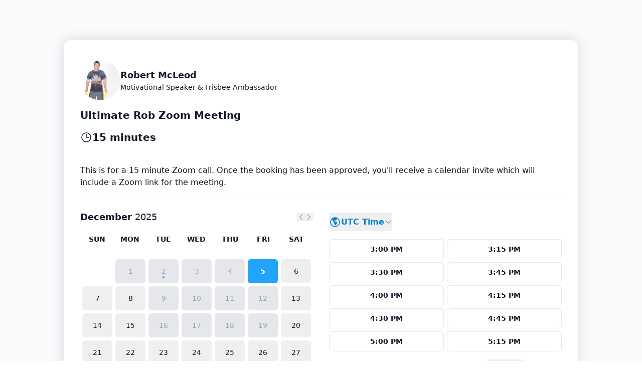

--- FILE ---
content_type: text/html; charset=UTF-8
request_url: https://bookme.frisbeerob.com/lite/ultimate-rob-zoom-meeting
body_size: 9938
content:
<!DOCTYPE html>
<html lang="en-US" class="h-full">
<head>
        <meta charset="utf-8">
    <meta name="viewport" content="width=device-width, initial-scale=1">
            <title>Book Robert McLeod</title>

<meta name="title" content="Book Robert McLeod">
<meta name="description" content="&quot;Frisbee Rob&quot; McLeod is a motivational speaker and frisbee ambassador living in Calgary, Alberta, Canada. He competes in ultimate, disc golf, dog disc and overall flying disc competitions. Rob currently holds 6 Guinness World Records, 13 World Championships and the Canadian Distance Record.">

<meta property="og:url" content="https://bookme.frisbeerob.com/lite/ultimate-rob-zoom-meeting"/>
<meta property="og:type" content="website"/>
<meta property="og:title" content="Book Robert McLeod"/>
<meta property="og:description" content="&quot;Frisbee Rob&quot; McLeod is a motivational speaker and frisbee ambassador living in Calgary, Alberta, Canada. He competes in ultimate, disc golf, dog disc and overall flying disc competitions. Rob currently holds 6 Guinness World Records, 13 World Championships and the Canadian Distance Record."/>
<meta property="og:image" content="https://res.cloudinary.com/blab/image/upload/v1495062395/production/user/1736/profile"/>


<meta property="twitter:card" content="summary_large_image">
<meta property="twitter:url" content="https://bookme.frisbeerob.com/lite/ultimate-rob-zoom-meeting">
<meta property="twitter:title" content="Book Robert McLeod">
<meta property="twitter:description" content="&quot;Frisbee Rob&quot; McLeod is a motivational speaker and frisbee ambassador living in Calgary, Alberta, Canada. He competes in ultimate, disc golf, dog disc and overall flying disc competitions. Rob currently holds 6 Guinness World Records, 13 World Championships and the Canadian Distance Record.">
<meta property="twitter:image" content="https://res.cloudinary.com/blab/image/upload/v1495062395/production/user/1736/profile">        <title inertia>Book Like A Boss</title>
    <link rel="stylesheet" href="https://rsms.me/inter/inter.css">
    <link rel="icon" type="image/png" href="https://bookme.frisbeerob.com/favicon.png?20210616"/>

        <script type="text/javascript">const Ziggy={"url":"https:\/\/bookme.frisbeerob.com","port":null,"defaults":{},"routes":{"captcha.api":{"uri":"captcha\/api\/{config?}","methods":["GET","HEAD"],"parameters":["config"]},"duda.api.sso":{"uri":"api\/auth\/sso","methods":["GET","HEAD"]},"duda.api.":{"uri":"api\/manage-sessions\/{order}\/{authHash}\/{booking}","methods":["GET","HEAD"],"parameters":["order","authHash","booking"],"bindings":{"order":"id","booking":"id"}},"duda.api.widgets.render":{"uri":"api\/duda\/widgets\/{widget}","methods":["GET","HEAD"],"parameters":["widget"]},"duda.api.handler.installation":{"uri":"api\/handle\/installation","methods":["POST"]},"duda.api.handler.uninstallation":{"uri":"api\/handle\/uninstallation","methods":["POST"]},"duda.api.handler.updowngrade":{"uri":"api\/handle\/updowngrade","methods":["POST"]},"duda.api.handler.webhook":{"uri":"api\/handle\/webhook","methods":["POST"]},"booking.availability.slots":{"uri":"month-slots\/{year}\/{month}\/{day}\/pid\/{package_id}\/tz\/{timezone}\/{non_blocking_booked_package_id?}","methods":["POST"],"parameters":["year","month","day","package_id","timezone","non_blocking_booked_package_id"]},"conversation.index":{"uri":"conversation\/{conversation_hash}\/p\/{participant_hash}","methods":["GET","HEAD"],"parameters":["conversation_hash","participant_hash"]},"conversation.contact":{"uri":"conversation\/{user}\/contact","methods":["POST"],"parameters":["user"],"bindings":{"user":"id"}},"conversation.reply":{"uri":"conversation\/reply","methods":["POST"]},"booking.book":{"uri":"booking\/book","methods":["POST"]},"booking.book.one-time-event":{"uri":"booking\/book\/one-time-event","methods":["POST"]},"booking.book.recurring-event":{"uri":"booking\/book\/recurring-event","methods":["POST"]},"booking.book.membership":{"uri":"booking\/book\/membership\/{package}","methods":["POST"],"parameters":["package"],"bindings":{"package":"id"}},"booking.book.session-bundle":{"uri":"booking\/book\/session-bundle\/{package}\/{order?}\/{booking?}","methods":["POST"],"parameters":["package","order","booking"],"bindings":{"package":"id","order":"id","booking":"id"}},"check_slot":{"uri":"booking\/check-slot\/{package}","methods":["POST"],"parameters":["package"],"bindings":{"package":"id"}},"address-autocomplete":{"uri":"booking\/address-autocomplete","methods":["GET","HEAD"]},"load_timezones":{"uri":"booking\/timezones","methods":["GET","HEAD"]},"apply_coupon":{"uri":"booking\/apply-coupon","methods":["POST"]},"temporary-files.store":{"uri":"booking\/temporary-file","methods":["POST"]},"temporary-files.delete":{"uri":"booking\/temporary-file\/{file}","methods":["DELETE"],"parameters":["file"],"bindings":{"file":"id"}},"booked-package.cancel":{"uri":"booked-package\/cancel\/{order_id}\/{auth_hash}\/{booking_id}","methods":["PUT"],"parameters":["order_id","auth_hash","booking_id"]},"booked-package.reschedule":{"uri":"booked-package\/reschedule\/{order_id}\/{auth_hash}\/{booking_id}","methods":["PUT"],"parameters":["order_id","auth_hash","booking_id"]}}};!function(t,r){"object"==typeof exports&&"undefined"!=typeof module?module.exports=r():"function"==typeof define&&define.amd?define(r):(t||self).route=r()}(this,function(){function t(t,r){for(var n=0;n<r.length;n++){var e=r[n];e.enumerable=e.enumerable||!1,e.configurable=!0,"value"in e&&(e.writable=!0),Object.defineProperty(t,u(e.key),e)}}function r(r,n,e){return n&&t(r.prototype,n),e&&t(r,e),Object.defineProperty(r,"prototype",{writable:!1}),r}function n(){return n=Object.assign?Object.assign.bind():function(t){for(var r=1;r<arguments.length;r++){var n=arguments[r];for(var e in n)({}).hasOwnProperty.call(n,e)&&(t[e]=n[e])}return t},n.apply(null,arguments)}function e(t){return e=Object.setPrototypeOf?Object.getPrototypeOf.bind():function(t){return t.__proto__||Object.getPrototypeOf(t)},e(t)}function o(){try{var t=!Boolean.prototype.valueOf.call(Reflect.construct(Boolean,[],function(){}))}catch(t){}return(o=function(){return!!t})()}function i(t,r){return i=Object.setPrototypeOf?Object.setPrototypeOf.bind():function(t,r){return t.__proto__=r,t},i(t,r)}function u(t){var r=function(t){if("object"!=typeof t||!t)return t;var r=t[Symbol.toPrimitive];if(void 0!==r){var n=r.call(t,"string");if("object"!=typeof n)return n;throw new TypeError("@@toPrimitive must return a primitive value.")}return String(t)}(t);return"symbol"==typeof r?r:r+""}function f(t){var r="function"==typeof Map?new Map:void 0;return f=function(t){if(null===t||!function(t){try{return-1!==Function.toString.call(t).indexOf("[native code]")}catch(r){return"function"==typeof t}}(t))return t;if("function"!=typeof t)throw new TypeError("Super expression must either be null or a function");if(void 0!==r){if(r.has(t))return r.get(t);r.set(t,n)}function n(){return function(t,r,n){if(o())return Reflect.construct.apply(null,arguments);var e=[null];e.push.apply(e,r);var u=new(t.bind.apply(t,e));return n&&i(u,n.prototype),u}(t,arguments,e(this).constructor)}return n.prototype=Object.create(t.prototype,{constructor:{value:n,enumerable:!1,writable:!0,configurable:!0}}),i(n,t)},f(t)}var a=String.prototype.replace,c=/%20/g,l="RFC3986",s={default:l,formatters:{RFC1738:function(t){return a.call(t,c,"+")},RFC3986:function(t){return String(t)}},RFC1738:"RFC1738",RFC3986:l},v=Object.prototype.hasOwnProperty,p=Array.isArray,y=function(){for(var t=[],r=0;r<256;++r)t.push("%"+((r<16?"0":"")+r.toString(16)).toUpperCase());return t}(),d=function(t,r){for(var n=r&&r.plainObjects?Object.create(null):{},e=0;e<t.length;++e)void 0!==t[e]&&(n[e]=t[e]);return n},b={arrayToObject:d,assign:function(t,r){return Object.keys(r).reduce(function(t,n){return t[n]=r[n],t},t)},combine:function(t,r){return[].concat(t,r)},compact:function(t){for(var r=[{obj:{o:t},prop:"o"}],n=[],e=0;e<r.length;++e)for(var o=r[e],i=o.obj[o.prop],u=Object.keys(i),f=0;f<u.length;++f){var a=u[f],c=i[a];"object"==typeof c&&null!==c&&-1===n.indexOf(c)&&(r.push({obj:i,prop:a}),n.push(c))}return function(t){for(;t.length>1;){var r=t.pop(),n=r.obj[r.prop];if(p(n)){for(var e=[],o=0;o<n.length;++o)void 0!==n[o]&&e.push(n[o]);r.obj[r.prop]=e}}}(r),t},decode:function(t,r,n){var e=t.replace(/\+/g," ");if("iso-8859-1"===n)return e.replace(/%[0-9a-f]{2}/gi,unescape);try{return decodeURIComponent(e)}catch(t){return e}},encode:function(t,r,n,e,o){if(0===t.length)return t;var i=t;if("symbol"==typeof t?i=Symbol.prototype.toString.call(t):"string"!=typeof t&&(i=String(t)),"iso-8859-1"===n)return escape(i).replace(/%u[0-9a-f]{4}/gi,function(t){return"%26%23"+parseInt(t.slice(2),16)+"%3B"});for(var u="",f=0;f<i.length;++f){var a=i.charCodeAt(f);45===a||46===a||95===a||126===a||a>=48&&a<=57||a>=65&&a<=90||a>=97&&a<=122||o===s.RFC1738&&(40===a||41===a)?u+=i.charAt(f):a<128?u+=y[a]:a<2048?u+=y[192|a>>6]+y[128|63&a]:a<55296||a>=57344?u+=y[224|a>>12]+y[128|a>>6&63]+y[128|63&a]:(a=65536+((1023&a)<<10|1023&i.charCodeAt(f+=1)),u+=y[240|a>>18]+y[128|a>>12&63]+y[128|a>>6&63]+y[128|63&a])}return u},isBuffer:function(t){return!(!t||"object"!=typeof t||!(t.constructor&&t.constructor.isBuffer&&t.constructor.isBuffer(t)))},isRegExp:function(t){return"[object RegExp]"===Object.prototype.toString.call(t)},maybeMap:function(t,r){if(p(t)){for(var n=[],e=0;e<t.length;e+=1)n.push(r(t[e]));return n}return r(t)},merge:function t(r,n,e){if(!n)return r;if("object"!=typeof n){if(p(r))r.push(n);else{if(!r||"object"!=typeof r)return[r,n];(e&&(e.plainObjects||e.allowPrototypes)||!v.call(Object.prototype,n))&&(r[n]=!0)}return r}if(!r||"object"!=typeof r)return[r].concat(n);var o=r;return p(r)&&!p(n)&&(o=d(r,e)),p(r)&&p(n)?(n.forEach(function(n,o){if(v.call(r,o)){var i=r[o];i&&"object"==typeof i&&n&&"object"==typeof n?r[o]=t(i,n,e):r.push(n)}else r[o]=n}),r):Object.keys(n).reduce(function(r,o){var i=n[o];return r[o]=v.call(r,o)?t(r[o],i,e):i,r},o)}},h=Object.prototype.hasOwnProperty,g={brackets:function(t){return t+"[]"},comma:"comma",indices:function(t,r){return t+"["+r+"]"},repeat:function(t){return t}},m=Array.isArray,j=String.prototype.split,w=Array.prototype.push,O=function(t,r){w.apply(t,m(r)?r:[r])},E=Date.prototype.toISOString,R=s.default,S={addQueryPrefix:!1,allowDots:!1,charset:"utf-8",charsetSentinel:!1,delimiter:"&",encode:!0,encoder:b.encode,encodeValuesOnly:!1,format:R,formatter:s.formatters[R],indices:!1,serializeDate:function(t){return E.call(t)},skipNulls:!1,strictNullHandling:!1},k=function t(r,n,e,o,i,u,f,a,c,l,s,v,p,y){var d,h=r;if("function"==typeof f?h=f(n,h):h instanceof Date?h=l(h):"comma"===e&&m(h)&&(h=b.maybeMap(h,function(t){return t instanceof Date?l(t):t})),null===h){if(o)return u&&!p?u(n,S.encoder,y,"key",s):n;h=""}if("string"==typeof(d=h)||"number"==typeof d||"boolean"==typeof d||"symbol"==typeof d||"bigint"==typeof d||b.isBuffer(h)){if(u){var g=p?n:u(n,S.encoder,y,"key",s);if("comma"===e&&p){for(var w=j.call(String(h),","),E="",R=0;R<w.length;++R)E+=(0===R?"":",")+v(u(w[R],S.encoder,y,"value",s));return[v(g)+"="+E]}return[v(g)+"="+v(u(h,S.encoder,y,"value",s))]}return[v(n)+"="+v(String(h))]}var k,T=[];if(void 0===h)return T;if("comma"===e&&m(h))k=[{value:h.length>0?h.join(",")||null:void 0}];else if(m(f))k=f;else{var $=Object.keys(h);k=a?$.sort(a):$}for(var x=0;x<k.length;++x){var N=k[x],C="object"==typeof N&&void 0!==N.value?N.value:h[N];if(!i||null!==C){var A=m(h)?"function"==typeof e?e(n,N):n:n+(c?"."+N:"["+N+"]");O(T,t(C,A,e,o,i,u,f,a,c,l,s,v,p,y))}}return T},T=Object.prototype.hasOwnProperty,$=Array.isArray,x={allowDots:!1,allowPrototypes:!1,arrayLimit:20,charset:"utf-8",charsetSentinel:!1,comma:!1,decoder:b.decode,delimiter:"&",depth:5,ignoreQueryPrefix:!1,interpretNumericEntities:!1,parameterLimit:1e3,parseArrays:!0,plainObjects:!1,strictNullHandling:!1},N=function(t){return t.replace(/&#(\d+);/g,function(t,r){return String.fromCharCode(parseInt(r,10))})},C=function(t,r){return t&&"string"==typeof t&&r.comma&&t.indexOf(",")>-1?t.split(","):t},A=function(t,r,n,e){if(t){var o=n.allowDots?t.replace(/\.([^.[]+)/g,"[$1]"):t,i=/(\[[^[\]]*])/g,u=n.depth>0&&/(\[[^[\]]*])/.exec(o),f=u?o.slice(0,u.index):o,a=[];if(f){if(!n.plainObjects&&T.call(Object.prototype,f)&&!n.allowPrototypes)return;a.push(f)}for(var c=0;n.depth>0&&null!==(u=i.exec(o))&&c<n.depth;){if(c+=1,!n.plainObjects&&T.call(Object.prototype,u[1].slice(1,-1))&&!n.allowPrototypes)return;a.push(u[1])}return u&&a.push("["+o.slice(u.index)+"]"),function(t,r,n,e){for(var o=e?r:C(r,n),i=t.length-1;i>=0;--i){var u,f=t[i];if("[]"===f&&n.parseArrays)u=[].concat(o);else{u=n.plainObjects?Object.create(null):{};var a="["===f.charAt(0)&&"]"===f.charAt(f.length-1)?f.slice(1,-1):f,c=parseInt(a,10);n.parseArrays||""!==a?!isNaN(c)&&f!==a&&String(c)===a&&c>=0&&n.parseArrays&&c<=n.arrayLimit?(u=[])[c]=o:"__proto__"!==a&&(u[a]=o):u={0:o}}o=u}return o}(a,r,n,e)}},D=function(t,r){var n=function(t){if(!t)return x;if(null!=t.decoder&&"function"!=typeof t.decoder)throw new TypeError("Decoder has to be a function.");if(void 0!==t.charset&&"utf-8"!==t.charset&&"iso-8859-1"!==t.charset)throw new TypeError("The charset option must be either utf-8, iso-8859-1, or undefined");return{allowDots:void 0===t.allowDots?x.allowDots:!!t.allowDots,allowPrototypes:"boolean"==typeof t.allowPrototypes?t.allowPrototypes:x.allowPrototypes,arrayLimit:"number"==typeof t.arrayLimit?t.arrayLimit:x.arrayLimit,charset:void 0===t.charset?x.charset:t.charset,charsetSentinel:"boolean"==typeof t.charsetSentinel?t.charsetSentinel:x.charsetSentinel,comma:"boolean"==typeof t.comma?t.comma:x.comma,decoder:"function"==typeof t.decoder?t.decoder:x.decoder,delimiter:"string"==typeof t.delimiter||b.isRegExp(t.delimiter)?t.delimiter:x.delimiter,depth:"number"==typeof t.depth||!1===t.depth?+t.depth:x.depth,ignoreQueryPrefix:!0===t.ignoreQueryPrefix,interpretNumericEntities:"boolean"==typeof t.interpretNumericEntities?t.interpretNumericEntities:x.interpretNumericEntities,parameterLimit:"number"==typeof t.parameterLimit?t.parameterLimit:x.parameterLimit,parseArrays:!1!==t.parseArrays,plainObjects:"boolean"==typeof t.plainObjects?t.plainObjects:x.plainObjects,strictNullHandling:"boolean"==typeof t.strictNullHandling?t.strictNullHandling:x.strictNullHandling}}(r);if(""===t||null==t)return n.plainObjects?Object.create(null):{};for(var e="string"==typeof t?function(t,r){var n,e={},o=(r.ignoreQueryPrefix?t.replace(/^\?/,""):t).split(r.delimiter,Infinity===r.parameterLimit?void 0:r.parameterLimit),i=-1,u=r.charset;if(r.charsetSentinel)for(n=0;n<o.length;++n)0===o[n].indexOf("utf8=")&&("utf8=%E2%9C%93"===o[n]?u="utf-8":"utf8=%26%2310003%3B"===o[n]&&(u="iso-8859-1"),i=n,n=o.length);for(n=0;n<o.length;++n)if(n!==i){var f,a,c=o[n],l=c.indexOf("]="),s=-1===l?c.indexOf("="):l+1;-1===s?(f=r.decoder(c,x.decoder,u,"key"),a=r.strictNullHandling?null:""):(f=r.decoder(c.slice(0,s),x.decoder,u,"key"),a=b.maybeMap(C(c.slice(s+1),r),function(t){return r.decoder(t,x.decoder,u,"value")})),a&&r.interpretNumericEntities&&"iso-8859-1"===u&&(a=N(a)),c.indexOf("[]=")>-1&&(a=$(a)?[a]:a),e[f]=T.call(e,f)?b.combine(e[f],a):a}return e}(t,n):t,o=n.plainObjects?Object.create(null):{},i=Object.keys(e),u=0;u<i.length;++u){var f=i[u],a=A(f,e[f],n,"string"==typeof t);o=b.merge(o,a,n)}return b.compact(o)},P=/*#__PURE__*/function(){function t(t,r,n){var e,o;this.name=t,this.definition=r,this.bindings=null!=(e=r.bindings)?e:{},this.wheres=null!=(o=r.wheres)?o:{},this.config=n}var n=t.prototype;return n.matchesUrl=function(t){var r,n=this;if(!this.definition.methods.includes("GET"))return!1;var e=this.template.replace(/[.*+$()[\]]/g,"\\$&").replace(/(\/?){([^}?]*)(\??)}/g,function(t,r,e,o){var i,u="(?<"+e+">"+((null==(i=n.wheres[e])?void 0:i.replace(/(^\^)|(\$$)/g,""))||"[^/?]+")+")";return o?"("+r+u+")?":""+r+u}).replace(/^\w+:\/\//,""),o=t.replace(/^\w+:\/\//,"").split("?"),i=o[0],u=o[1],f=null!=(r=new RegExp("^"+e+"/?$").exec(i))?r:new RegExp("^"+e+"/?$").exec(decodeURI(i));if(f){for(var a in f.groups)f.groups[a]="string"==typeof f.groups[a]?decodeURIComponent(f.groups[a]):f.groups[a];return{params:f.groups,query:D(u)}}return!1},n.compile=function(t){var r=this;return this.parameterSegments.length?this.template.replace(/{([^}?]+)(\??)}/g,function(n,e,o){var i,u;if(!o&&[null,void 0].includes(t[e]))throw new Error("Ziggy error: '"+e+"' parameter is required for route '"+r.name+"'.");if(r.wheres[e]&&!new RegExp("^"+(o?"("+r.wheres[e]+")?":r.wheres[e])+"$").test(null!=(u=t[e])?u:""))throw new Error("Ziggy error: '"+e+"' parameter '"+t[e]+"' does not match required format '"+r.wheres[e]+"' for route '"+r.name+"'.");return encodeURI(null!=(i=t[e])?i:"").replace(/%7C/g,"|").replace(/%25/g,"%").replace(/\$/g,"%24")}).replace(this.config.absolute?/(\.[^/]+?)(\/\/)/:/(^)(\/\/)/,"$1/").replace(/\/+$/,""):this.template},r(t,[{key:"template",get:function(){var t=(this.origin+"/"+this.definition.uri).replace(/\/+$/,"");return""===t?"/":t}},{key:"origin",get:function(){return this.config.absolute?this.definition.domain?""+this.config.url.match(/^\w+:\/\//)[0]+this.definition.domain+(this.config.port?":"+this.config.port:""):this.config.url:""}},{key:"parameterSegments",get:function(){var t,r;return null!=(t=null==(r=this.template.match(/{[^}?]+\??}/g))?void 0:r.map(function(t){return{name:t.replace(/{|\??}/g,""),required:!/\?}$/.test(t)}}))?t:[]}}])}(),F=/*#__PURE__*/function(t){function e(r,e,o,i){var u;if(void 0===o&&(o=!0),(u=t.call(this)||this).t=null!=i?i:"undefined"!=typeof Ziggy?Ziggy:null==globalThis?void 0:globalThis.Ziggy,u.t=n({},u.t,{absolute:o}),r){if(!u.t.routes[r])throw new Error("Ziggy error: route '"+r+"' is not in the route list.");u.i=new P(r,u.t.routes[r],u.t),u.u=u.l(e)}return u}var o,u;u=t,(o=e).prototype=Object.create(u.prototype),o.prototype.constructor=o,i(o,u);var f=e.prototype;return f.toString=function(){var t=this,r=Object.keys(this.u).filter(function(r){return!t.i.parameterSegments.some(function(t){return t.name===r})}).filter(function(t){return"_query"!==t}).reduce(function(r,e){var o;return n({},r,((o={})[e]=t.u[e],o))},{});return this.i.compile(this.u)+function(t,r){var n,e=t,o=function(t){if(!t)return S;if(null!=t.encoder&&"function"!=typeof t.encoder)throw new TypeError("Encoder has to be a function.");var r=t.charset||S.charset;if(void 0!==t.charset&&"utf-8"!==t.charset&&"iso-8859-1"!==t.charset)throw new TypeError("The charset option must be either utf-8, iso-8859-1, or undefined");var n=s.default;if(void 0!==t.format){if(!h.call(s.formatters,t.format))throw new TypeError("Unknown format option provided.");n=t.format}var e=s.formatters[n],o=S.filter;return("function"==typeof t.filter||m(t.filter))&&(o=t.filter),{addQueryPrefix:"boolean"==typeof t.addQueryPrefix?t.addQueryPrefix:S.addQueryPrefix,allowDots:void 0===t.allowDots?S.allowDots:!!t.allowDots,charset:r,charsetSentinel:"boolean"==typeof t.charsetSentinel?t.charsetSentinel:S.charsetSentinel,delimiter:void 0===t.delimiter?S.delimiter:t.delimiter,encode:"boolean"==typeof t.encode?t.encode:S.encode,encoder:"function"==typeof t.encoder?t.encoder:S.encoder,encodeValuesOnly:"boolean"==typeof t.encodeValuesOnly?t.encodeValuesOnly:S.encodeValuesOnly,filter:o,format:n,formatter:e,serializeDate:"function"==typeof t.serializeDate?t.serializeDate:S.serializeDate,skipNulls:"boolean"==typeof t.skipNulls?t.skipNulls:S.skipNulls,sort:"function"==typeof t.sort?t.sort:null,strictNullHandling:"boolean"==typeof t.strictNullHandling?t.strictNullHandling:S.strictNullHandling}}(r);"function"==typeof o.filter?e=(0,o.filter)("",e):m(o.filter)&&(n=o.filter);var i=[];if("object"!=typeof e||null===e)return"";var u=g[r&&r.arrayFormat in g?r.arrayFormat:r&&"indices"in r?r.indices?"indices":"repeat":"indices"];n||(n=Object.keys(e)),o.sort&&n.sort(o.sort);for(var f=0;f<n.length;++f){var a=n[f];o.skipNulls&&null===e[a]||O(i,k(e[a],a,u,o.strictNullHandling,o.skipNulls,o.encode?o.encoder:null,o.filter,o.sort,o.allowDots,o.serializeDate,o.format,o.formatter,o.encodeValuesOnly,o.charset))}var c=i.join(o.delimiter),l=!0===o.addQueryPrefix?"?":"";return o.charsetSentinel&&(l+="iso-8859-1"===o.charset?"utf8=%26%2310003%3B&":"utf8=%E2%9C%93&"),c.length>0?l+c:""}(n({},r,this.u._query),{addQueryPrefix:!0,arrayFormat:"indices",encodeValuesOnly:!0,skipNulls:!0,encoder:function(t,r){return"boolean"==typeof t?Number(t):r(t)}})},f.v=function(t){var r=this;t?this.t.absolute&&t.startsWith("/")&&(t=this.p().host+t):t=this.h();var e={},o=Object.entries(this.t.routes).find(function(n){return e=new P(n[0],n[1],r.t).matchesUrl(t)})||[void 0,void 0];return n({name:o[0]},e,{route:o[1]})},f.h=function(){var t=this.p(),r=t.pathname,n=t.search;return(this.t.absolute?t.host+r:r.replace(this.t.url.replace(/^\w*:\/\/[^/]+/,""),"").replace(/^\/+/,"/"))+n},f.current=function(t,r){var e=this.v(),o=e.name,i=e.params,u=e.query,f=e.route;if(!t)return o;var a=new RegExp("^"+t.replace(/\./g,"\\.").replace(/\*/g,".*")+"$").test(o);if([null,void 0].includes(r)||!a)return a;var c=new P(o,f,this.t);r=this.l(r,c);var l=n({},i,u);if(Object.values(r).every(function(t){return!t})&&!Object.values(l).some(function(t){return void 0!==t}))return!0;var s=function(t,r){return Object.entries(t).every(function(t){var n=t[0],e=t[1];return Array.isArray(e)&&Array.isArray(r[n])?e.every(function(t){return r[n].includes(t)}):"object"==typeof e&&"object"==typeof r[n]&&null!==e&&null!==r[n]?s(e,r[n]):r[n]==e})};return s(r,l)},f.p=function(){var t,r,n,e,o,i,u="undefined"!=typeof window?window.location:{},f=u.host,a=u.pathname,c=u.search;return{host:null!=(t=null==(r=this.t.location)?void 0:r.host)?t:void 0===f?"":f,pathname:null!=(n=null==(e=this.t.location)?void 0:e.pathname)?n:void 0===a?"":a,search:null!=(o=null==(i=this.t.location)?void 0:i.search)?o:void 0===c?"":c}},f.has=function(t){return this.t.routes.hasOwnProperty(t)},f.l=function(t,r){var e=this;void 0===t&&(t={}),void 0===r&&(r=this.i),null!=t||(t={}),t=["string","number"].includes(typeof t)?[t]:t;var o=r.parameterSegments.filter(function(t){return!e.t.defaults[t.name]});if(Array.isArray(t))t=t.reduce(function(t,r,e){var i,u;return n({},t,o[e]?((i={})[o[e].name]=r,i):"object"==typeof r?r:((u={})[r]="",u))},{});else if(1===o.length&&!t[o[0].name]&&(t.hasOwnProperty(Object.values(r.bindings)[0])||t.hasOwnProperty("id"))){var i;(i={})[o[0].name]=t,t=i}return n({},this.m(r),this.j(t,r))},f.m=function(t){var r=this;return t.parameterSegments.filter(function(t){return r.t.defaults[t.name]}).reduce(function(t,e,o){var i,u=e.name;return n({},t,((i={})[u]=r.t.defaults[u],i))},{})},f.j=function(t,r){var e=r.bindings,o=r.parameterSegments;return Object.entries(t).reduce(function(t,r){var i,u,f=r[0],a=r[1];if(!a||"object"!=typeof a||Array.isArray(a)||!o.some(function(t){return t.name===f}))return n({},t,((u={})[f]=a,u));if(!a.hasOwnProperty(e[f])){if(!a.hasOwnProperty("id"))throw new Error("Ziggy error: object passed as '"+f+"' parameter is missing route model binding key '"+e[f]+"'.");e[f]="id"}return n({},t,((i={})[f]=a[e[f]],i))},{})},f.valueOf=function(){return this.toString()},r(e,[{key:"params",get:function(){var t=this.v();return n({},t.params,t.query)}},{key:"routeParams",get:function(){return this.v().params}},{key:"queryParams",get:function(){return this.v().query}}])}(/*#__PURE__*/f(String));return function(t,r,n,e){var o=new F(t,r,n,e);return t?o.toString():o}});
</script>
    <link rel="preload" as="style" href="https://bookme.frisbeerob.com/build/main/assets/app-ajY8UowD.css" /><link rel="modulepreload" href="https://bookme.frisbeerob.com/build/main/assets/app-eEeYhO5k.js" /><link rel="stylesheet" href="https://bookme.frisbeerob.com/build/main/assets/app-ajY8UowD.css" /><script type="module" src="https://bookme.frisbeerob.com/build/main/assets/app-eEeYhO5k.js"></script>
    <style>
        :root {
            --font-primary: Roboto;

            --about-me-section-color: ;

            --appointments-primary-color: 34 163 254;
            --appointments-secondary-color: 11 126 207;

            --products-and-services-primary-color: 51 191 179;
            --products-and-services-secondary-color: 27 151 140;

            --events-primary-color: 51 191 179;
            --events-secondary-color: 27 151 140;

            --testimonials-section-color: ;
            --faq-section-color: ;
            --comments-section-color: ;
            --team-members-section-color: ;
            --contact-me-button-color: ;
            --social-icons-color: ;

            --footer-background-color: ;
            --footer-text-color: ;
            --footer-hover-color: ;
        }
    </style>

    
    <script type="text/javascript" src="https://bookme.frisbeerob.com/js/cloudinary-widget/all.js"></script>
    <script type="text/javascript" src="https://web.squarecdn.com/v1/square.js"></script>

            </head>
<body class="font-primary antialiased h-full">


<div>
    <div id="app" data-page="{&quot;component&quot;:&quot;CustomerPages\/ModernLight\/User\/Slim\/Appointment&quot;,&quot;props&quot;:{&quot;errors&quot;:{},&quot;blabSiteUrl&quot;:&quot;https:\/\/blab.co&quot;,&quot;showHeader&quot;:true,&quot;isSelfBooking&quot;:false,&quot;profile&quot;:{&quot;name&quot;:&quot;Robert McLeod&quot;,&quot;title&quot;:&quot;Motivational Speaker &amp; Frisbee Ambassador&quot;,&quot;profile_photo&quot;:&quot;https:\/\/res.cloudinary.com\/blab\/image\/upload\/c_crop,h_514,w_514,x_3,y_134\/c_scale,h_300,w_300\/v1\/production\/user\/1736\/profile&quot;},&quot;owner&quot;:{&quot;id&quot;:1736,&quot;type&quot;:&quot;user&quot;},&quot;package&quot;:{&quot;auto_redirect&quot;:false,&quot;button_text&quot;:&quot;&quot;,&quot;cancel_reschedule_period&quot;:2880,&quot;cancel_reschedule_period_days&quot;:2,&quot;cancel_reschedule_period_hours&quot;:0,&quot;cancel_reschedule_period_minutes&quot;:0,&quot;created_at&quot;:&quot;2021-02-17T06:16:47.000000Z&quot;,&quot;cutoff&quot;:2880,&quot;cutoff_days&quot;:2,&quot;cutoff_hours&quot;:0,&quot;cutoff_minutes&quot;:0,&quot;deleted_at&quot;:null,&quot;description&quot;:&quot;&lt;div&gt;&lt;br \/&gt;&lt;\/div&gt;&lt;div&gt;This is for a 15 minute Zoom call.\u00a0Once the booking has been approved, you&#039;ll receive a calendar invite which will include a Zoom link for the meeting.&lt;\/div&gt;&quot;,&quot;fields&quot;:[],&quot;id&quot;:98405,&quot;company_id&quot;:null,&quot;interval&quot;:15,&quot;is_active&quot;:1,&quot;is_coupon_eligible&quot;:false,&quot;is_hidden&quot;:false,&quot;is_sms_eligible&quot;:false,&quot;is_time_bound&quot;:true,&quot;is_using_global_schedule&quot;:true,&quot;lite_package_url&quot;:&quot;https:\/\/bookme.frisbeerob.com\/lite\/ultimate-rob-zoom-meeting&quot;,&quot;look_busy&quot;:0,&quot;max_cutoff_days&quot;:null,&quot;max_num_booked_per_day&quot;:4,&quot;meeting_provider&quot;:&quot;zoom&quot;,&quot;name&quot;:&quot;Ultimate Rob Zoom Meeting&quot;,&quot;num_days_to_join&quot;:0,&quot;num_spots_available&quot;:1,&quot;package_url&quot;:&quot;https:\/\/bookme.frisbeerob.com\/ultimate-rob-zoom-meeting&quot;,&quot;padding&quot;:10,&quot;padding_hours&quot;:0,&quot;padding_minutes&quot;:10,&quot;payment_options&quot;:&quot;online&quot;,&quot;position&quot;:65535,&quot;price&quot;:&quot;0.00&quot;,&quot;redirect_url&quot;:&quot;&quot;,&quot;requires_approval&quot;:true,&quot;allow_add_guests&quot;:false,&quot;requires_meeting&quot;:0,&quot;success_message&quot;:&quot;&quot;,&quot;type&quot;:&quot;appointment&quot;,&quot;updated_at&quot;:&quot;2021-08-03T15:55:24.000000Z&quot;,&quot;allow_suggested_prices&quot;:false,&quot;allow_custom_price&quot;:false,&quot;allow_select_team_member&quot;:false,&quot;require_phone&quot;:false,&quot;type_category&quot;:&quot;appointments&quot;,&quot;captcha_enabled&quot;:null,&quot;durations&quot;:[{&quot;id&quot;:null,&quot;minutes&quot;:15,&quot;hours&quot;:0}],&quot;user&quot;:{&quot;id&quot;:1736,&quot;full_name&quot;:&quot;Robert McLeod&quot;,&quot;last_name&quot;:&quot;McLeod&quot;,&quot;first_name&quot;:&quot;Robert&quot;,&quot;timezone&quot;:&quot;America\/Edmonton&quot;,&quot;facebook_comments_num_posts&quot;:5,&quot;facebook_comments_active&quot;:false,&quot;profile_photo_url&quot;:&quot;https:\/\/res.cloudinary.com\/blab\/image\/upload\/c_crop,h_514,w_514,x_3,y_134\/c_scale,h_300,w_300\/v1\/production\/user\/1736\/profile&quot;},&quot;teamMembers&quot;:[],&quot;media&quot;:[]},&quot;queryBlabParams&quot;:[],&quot;footerConfig&quot;:{&quot;output&quot;:&quot;&lt;a class=\&quot;px-2 py-2 font-bold border rounded-md text-sm border-gray-200 flex items-center gap-2 w-fit bg-white hover:bg-gray-100\&quot; href=\&quot;https:\/\/blab.co?ref=minimal_footer_powered_by_logo_dark\&quot;&gt;\n                    &lt;img class=\&quot;shrink-0\&quot; src=\&quot;\/images\/logo\/icons\/rounded.png\&quot; width=\&quot;25px\&quot; height=\&quot;25px\&quot; alt=\&quot;Logo\&quot;&gt;\n                    &lt;span&gt;Get your own booking page&lt;\/span&gt;\n                &lt;\/a&gt;&quot;},&quot;currency&quot;:{&quot;code&quot;:&quot;CAD&quot;,&quot;symbol&quot;:&quot;$&quot;},&quot;paymentData&quot;:{&quot;credit_card_gateway&quot;:&quot;&quot;,&quot;paypal_email&quot;:&quot;rjmcleod@gmail.com&quot;,&quot;stripe_key&quot;:null,&quot;square_credentials&quot;:[&quot;&quot;,&quot;&quot;,&quot;&quot;],&quot;authorizeNetApiLoginId&quot;:null,&quot;authorizeNetClientKey&quot;:null},&quot;timezone&quot;:&quot;America\/Edmonton&quot;,&quot;customTexts&quot;:{&quot;eventNoLongerAvailable&quot;:&quot;This event can no longer be joined&quot;,&quot;eventNotYetAvailable&quot;:&quot;This event is not yet available&quot;,&quot;eventsSessionsCountText&quot;:&quot;Number of Sessions:&quot;,&quot;eventsUpcomingSessionsText&quot;:&quot;Upcoming Sessions:&quot;,&quot;selectTeamMemberInstructions&quot;:null,&quot;selectTeamMemberText&quot;:null,&quot;aboutMeSectionHeader&quot;:null,&quot;testimonialsSectionHeader&quot;:null,&quot;faqSectionHeader&quot;:null,&quot;gallerySectionHeader&quot;:null,&quot;commentsSectionHeader&quot;:null,&quot;teamMembersSectionHeader&quot;:null,&quot;bookButtonMobile&quot;:null,&quot;detailsButton&quot;:null,&quot;contactMeButton&quot;:null,&quot;contactMePopupHeader&quot;:null,&quot;appointmentsSectionHeader&quot;:null,&quot;productsAndServicesSectionHeader&quot;:null,&quot;eventsSectionHeader&quot;:null}},&quot;url&quot;:&quot;\/lite\/ultimate-rob-zoom-meeting&quot;,&quot;version&quot;:&quot;&quot;}"></div></div>


</body>
</html>



--- FILE ---
content_type: application/javascript; charset=utf-8
request_url: https://bookme.frisbeerob.com/js/cloudinary-widget/all.js
body_size: 34211
content:
/*! Version 2.1.0-rc.1 */!function(){var t={7111:function(t,e,n){var r=n(9859),o=n(6733),i=n(9821),a=r.TypeError;t.exports=function(t){if(o(t))return t;throw a(i(t)+" is not a function")}},7988:function(t,e,n){var r=n(9859),o=n(2359),i=n(9821),a=r.TypeError;t.exports=function(t){if(o(t))return t;throw a(i(t)+" is not a constructor")}},8505:function(t,e,n){var r=n(9859),o=n(6733),i=r.String,a=r.TypeError;t.exports=function(t){if("object"==typeof t||o(t))return t;throw a("Can't set "+i(t)+" as a prototype")}},9736:function(t,e,n){var r=n(95),o=n(2391),i=n(1787),a=r("unscopables"),u=Array.prototype;null==u[a]&&i.f(u,a,{configurable:!0,value:o(null)}),t.exports=function(t){u[a][t]=!0}},6637:function(t,e,n){"use strict";var r=n(966).charAt;t.exports=function(t,e,n){return e+(n?r(t,e).length:1)}},7728:function(t,e,n){var r=n(9859),o=n(1321),i=r.TypeError;t.exports=function(t,e){if(o(e,t))return t;throw i("Incorrect invocation")}},1176:function(t,e,n){var r=n(9859),o=n(5052),i=r.String,a=r.TypeError;t.exports=function(t){if(o(t))return t;throw a(i(t)+" is not an object")}},2460:function(t,e,n){var r=n(4229);t.exports=r((function(){if("function"==typeof ArrayBuffer){var t=new ArrayBuffer(8);Object.isExtensible(t)&&Object.defineProperty(t,"a",{value:8})}}))},6570:function(t,e,n){"use strict";var r=n(9996).forEach,o=n(6038)("forEach");t.exports=o?[].forEach:function(t){return r(this,t,arguments.length>1?arguments[1]:void 0)}},507:function(t,e,n){"use strict";var r=n(9859),o=n(7636),i=n(266),a=n(2991),u=n(4960),c=n(1943),s=n(2359),f=n(9646),l=n(2324),p=n(8403),d=n(8830),h=r.Array;t.exports=function(t){var e=a(t),n=s(this),r=arguments.length,v=r>1?arguments[1]:void 0,g=void 0!==v;g&&(v=o(v,r>2?arguments[2]:void 0));var y,m,b,w,x,O,S=d(e),E=0;if(!S||this==h&&c(S))for(y=f(e),m=n?new this(y):h(y);y>E;E++)O=g?v(e[E],E):e[E],l(m,E,O);else for(x=(w=p(e,S)).next,m=n?new this:[];!(b=i(x,w)).done;E++)O=g?u(w,v,[b.value,E],!0):b.value,l(m,E,O);return m.length=E,m}},9540:function(t,e,n){var r=n(905),o=n(3231),i=n(9646),a=function(t){return function(e,n,a){var u,c=r(e),s=i(c),f=o(a,s);if(t&&n!=n){for(;s>f;)if((u=c[f++])!=u)return!0}else for(;s>f;f++)if((t||f in c)&&c[f]===n)return t||f||0;return!t&&-1}};t.exports={includes:a(!0),indexOf:a(!1)}},9996:function(t,e,n){var r=n(7636),o=n(5968),i=n(9337),a=n(2991),u=n(9646),c=n(7501),s=o([].push),f=function(t){var e=1==t,n=2==t,o=3==t,f=4==t,l=6==t,p=7==t,d=5==t||l;return function(h,v,g,y){for(var m,b,w=a(h),x=i(w),O=r(v,g),S=u(x),E=0,j=y||c,P=e?j(h,S):n||p?j(h,0):void 0;S>E;E++)if((d||E in x)&&(b=O(m=x[E],E,w),t))if(e)P[E]=b;else if(b)switch(t){case 3:return!0;case 5:return m;case 6:return E;case 2:s(P,m)}else switch(t){case 4:return!1;case 7:s(P,m)}return l?-1:o||f?f:P}};t.exports={forEach:f(0),map:f(1),filter:f(2),some:f(3),every:f(4),find:f(5),findIndex:f(6),filterReject:f(7)}},1460:function(t,e,n){var r=n(4229),o=n(95),i=n(6358),a=o("species");t.exports=function(t){return i>=51||!r((function(){var e=[];return(e.constructor={})[a]=function(){return{foo:1}},1!==e[t](Boolean).foo}))}},6038:function(t,e,n){"use strict";var r=n(4229);t.exports=function(t,e){var n=[][t];return!!n&&r((function(){n.call(null,e||function(){throw 1},1)}))}},1909:function(t,e,n){var r=n(5968);t.exports=r([].slice)},3867:function(t,e,n){var r=n(1909),o=Math.floor,i=function(t,e){var n=t.length,c=o(n/2);return n<8?a(t,e):u(t,i(r(t,0,c),e),i(r(t,c),e),e)},a=function(t,e){for(var n,r,o=t.length,i=1;i<o;){for(r=i,n=t[i];r&&e(t[r-1],n)>0;)t[r]=t[--r];r!==i++&&(t[r]=n)}return t},u=function(t,e,n,r){for(var o=e.length,i=n.length,a=0,u=0;a<o||u<i;)t[a+u]=a<o&&u<i?r(e[a],n[u])<=0?e[a++]:n[u++]:a<o?e[a++]:n[u++];return t};t.exports=i},8760:function(t,e,n){var r=n(9859),o=n(3718),i=n(2359),a=n(5052),u=n(95)("species"),c=r.Array;t.exports=function(t){var e;return o(t)&&(e=t.constructor,(i(e)&&(e===c||o(e.prototype))||a(e)&&null===(e=e[u]))&&(e=void 0)),void 0===e?c:e}},7501:function(t,e,n){var r=n(8760);t.exports=function(t,e){return new(r(t))(0===e?0:e)}},4960:function(t,e,n){var r=n(1176),o=n(7281);t.exports=function(t,e,n,i){try{return i?e(r(n)[0],n[1]):e(n)}catch(e){o(t,"throw",e)}}},4575:function(t,e,n){var r=n(95)("iterator"),o=!1;try{var i=0,a={next:function(){return{done:!!i++}},return:function(){o=!0}};a[r]=function(){return this},Array.from(a,(function(){throw 2}))}catch(t){}t.exports=function(t,e){if(!e&&!o)return!1;var n=!1;try{var i={};i[r]=function(){return{next:function(){return{done:n=!0}}}},t(i)}catch(t){}return n}},7079:function(t,e,n){var r=n(5968),o=r({}.toString),i=r("".slice);t.exports=function(t){return i(o(t),8,-1)}},1589:function(t,e,n){var r=n(9859),o=n(1601),i=n(6733),a=n(7079),u=n(95)("toStringTag"),c=r.Object,s="Arguments"==a(function(){return arguments}());t.exports=o?a:function(t){var e,n,r;return void 0===t?"Undefined":null===t?"Null":"string"==typeof(n=function(t,e){try{return t[e]}catch(t){}}(e=c(t),u))?n:s?a(e):"Object"==(r=a(e))&&i(e.callee)?"Arguments":r}},7081:function(t,e,n){var r=n(8270),o=n(4826),i=n(7933),a=n(1787);t.exports=function(t,e){for(var n=o(e),u=a.f,c=i.f,s=0;s<n.length;s++){var f=n[s];r(t,f)||u(t,f,c(e,f))}}},8127:function(t,e,n){var r=n(95)("match");t.exports=function(t){var e=/./;try{"/./"[t](e)}catch(n){try{return e[r]=!1,"/./"[t](e)}catch(t){}}return!1}},7528:function(t,e,n){var r=n(4229);t.exports=!r((function(){function t(){}return t.prototype.constructor=null,Object.getPrototypeOf(new t)!==t.prototype}))},3723:function(t,e,n){"use strict";var r=n(693).IteratorPrototype,o=n(2391),i=n(5358),a=n(4555),u=n(5495),c=function(){return this};t.exports=function(t,e,n){var s=e+" Iterator";return t.prototype=o(r,{next:i(1,n)}),a(t,s,!1,!0),u[s]=c,t}},5762:function(t,e,n){var r=n(7400),o=n(1787),i=n(5358);t.exports=r?function(t,e,n){return o.f(t,e,i(1,n))}:function(t,e,n){return t[e]=n,t}},5358:function(t){t.exports=function(t,e){return{enumerable:!(1&t),configurable:!(2&t),writable:!(4&t),value:e}}},2324:function(t,e,n){"use strict";var r=n(9310),o=n(1787),i=n(5358);t.exports=function(t,e,n){var a=r(e);a in t?o.f(t,a,i(0,n)):t[a]=n}},7675:function(t,e,n){"use strict";var r=n(3103),o=n(266),i=n(4231),a=n(1805),u=n(6733),c=n(3723),s=n(7567),f=n(6540),l=n(4555),p=n(5762),d=n(7487),h=n(95),v=n(5495),g=n(693),y=a.PROPER,m=a.CONFIGURABLE,b=g.IteratorPrototype,w=g.BUGGY_SAFARI_ITERATORS,x=h("iterator"),O="keys",S="values",E="entries",j=function(){return this};t.exports=function(t,e,n,a,h,g,P){c(n,e,a);var A,R,k,I=function(t){if(t===h&&N)return N;if(!w&&t in U)return U[t];switch(t){case O:case S:case E:return function(){return new n(this,t)}}return function(){return new n(this)}},T=e+" Iterator",L=!1,U=t.prototype,C=U[x]||U["@@iterator"]||h&&U[h],N=!w&&C||I(h),_="Array"==e&&U.entries||C;if(_&&(A=s(_.call(new t)))!==Object.prototype&&A.next&&(i||s(A)===b||(f?f(A,b):u(A[x])||d(A,x,j)),l(A,T,!0,!0),i&&(v[T]=j)),y&&h==S&&C&&C.name!==S&&(!i&&m?p(U,"name",S):(L=!0,N=function(){return o(C,this)})),h)if(R={values:I(S),keys:g?N:I(O),entries:I(E)},P)for(k in R)(w||L||!(k in U))&&d(U,k,R[k]);else r({target:e,proto:!0,forced:w||L},R);return i&&!P||U[x]===N||d(U,x,N,{name:h}),v[e]=N,R}},8423:function(t,e,n){var r=n(9276),o=n(8270),i=n(5391),a=n(1787).f;t.exports=function(t){var e=r.Symbol||(r.Symbol={});o(e,t)||a(e,t,{value:i.f(t)})}},7400:function(t,e,n){var r=n(4229);t.exports=!r((function(){return 7!=Object.defineProperty({},1,{get:function(){return 7}})[1]}))},2635:function(t,e,n){var r=n(9859),o=n(5052),i=r.document,a=o(i)&&o(i.createElement);t.exports=function(t){return a?i.createElement(t):{}}},5694:function(t){t.exports={CSSRuleList:0,CSSStyleDeclaration:0,CSSValueList:0,ClientRectList:0,DOMRectList:0,DOMStringList:0,DOMTokenList:1,DataTransferItemList:0,FileList:0,HTMLAllCollection:0,HTMLCollection:0,HTMLFormElement:0,HTMLSelectElement:0,MediaList:0,MimeTypeArray:0,NamedNodeMap:0,NodeList:1,PaintRequestList:0,Plugin:0,PluginArray:0,SVGLengthList:0,SVGNumberList:0,SVGPathSegList:0,SVGPointList:0,SVGStringList:0,SVGTransformList:0,SourceBufferList:0,StyleSheetList:0,TextTrackCueList:0,TextTrackList:0,TouchList:0}},8865:function(t,e,n){var r=n(2635)("span").classList,o=r&&r.constructor&&r.constructor.prototype;t.exports=o===Object.prototype?void 0:o},8639:function(t){t.exports="object"==typeof window},8983:function(t,e,n){var r=n(598),o=n(9859);t.exports=/ipad|iphone|ipod/i.test(r)&&void 0!==o.Pebble},2023:function(t,e,n){var r=n(598);t.exports=/(?:ipad|iphone|ipod).*applewebkit/i.test(r)},8801:function(t,e,n){var r=n(7079),o=n(9859);t.exports="process"==r(o.process)},263:function(t,e,n){var r=n(598);t.exports=/web0s(?!.*chrome)/i.test(r)},598:function(t,e,n){var r=n(1333);t.exports=r("navigator","userAgent")||""},6358:function(t,e,n){var r,o,i=n(9859),a=n(598),u=i.process,c=i.Deno,s=u&&u.versions||c&&c.version,f=s&&s.v8;f&&(o=(r=f.split("."))[0]>0&&r[0]<4?1:+(r[0]+r[1])),!o&&a&&(!(r=a.match(/Edge\/(\d+)/))||r[1]>=74)&&(r=a.match(/Chrome\/(\d+)/))&&(o=+r[1]),t.exports=o},3837:function(t){t.exports=["constructor","hasOwnProperty","isPrototypeOf","propertyIsEnumerable","toLocaleString","toString","valueOf"]},3103:function(t,e,n){var r=n(9859),o=n(7933).f,i=n(5762),a=n(7487),u=n(2079),c=n(7081),s=n(6541);t.exports=function(t,e){var n,f,l,p,d,h=t.target,v=t.global,g=t.stat;if(n=v?r:g?r[h]||u(h,{}):(r[h]||{}).prototype)for(f in e){if(p=e[f],l=t.noTargetGet?(d=o(n,f))&&d.value:n[f],!s(v?f:h+(g?".":"#")+f,t.forced)&&void 0!==l){if(typeof p==typeof l)continue;c(p,l)}(t.sham||l&&l.sham)&&i(p,"sham",!0),a(n,f,p,t)}}},4229:function(t){t.exports=function(t){try{return!!t()}catch(t){return!0}}},4954:function(t,e,n){"use strict";n(7950);var r=n(5968),o=n(7487),i=n(3466),a=n(4229),u=n(95),c=n(5762),s=u("species"),f=RegExp.prototype;t.exports=function(t,e,n,l){var p=u(t),d=!a((function(){var e={};return e[p]=function(){return 7},7!=""[t](e)})),h=d&&!a((function(){var e=!1,n=/a/;return"split"===t&&((n={}).constructor={},n.constructor[s]=function(){return n},n.flags="",n[p]=/./[p]),n.exec=function(){return e=!0,null},n[p](""),!e}));if(!d||!h||n){var v=r(/./[p]),g=e(p,""[t],(function(t,e,n,o,a){var u=r(t),c=e.exec;return c===i||c===f.exec?d&&!a?{done:!0,value:v(e,n,o)}:{done:!0,value:u(n,e,o)}:{done:!1}}));o(String.prototype,t,g[0]),o(f,p,g[1])}l&&c(f[p],"sham",!0)}},8476:function(t,e,n){var r=n(4229);t.exports=!r((function(){return Object.isExtensible(Object.preventExtensions({}))}))},3171:function(t){var e=Function.prototype,n=e.apply,r=e.bind,o=e.call;t.exports="object"==typeof Reflect&&Reflect.apply||(r?o.bind(n):function(){return o.apply(n,arguments)})},7636:function(t,e,n){var r=n(5968),o=n(7111),i=r(r.bind);t.exports=function(t,e){return o(t),void 0===e?t:i?i(t,e):function(){return t.apply(e,arguments)}}},266:function(t){var e=Function.prototype.call;t.exports=e.bind?e.bind(e):function(){return e.apply(e,arguments)}},1805:function(t,e,n){var r=n(7400),o=n(8270),i=Function.prototype,a=r&&Object.getOwnPropertyDescriptor,u=o(i,"name"),c=u&&"something"===function(){}.name,s=u&&(!r||r&&a(i,"name").configurable);t.exports={EXISTS:u,PROPER:c,CONFIGURABLE:s}},5968:function(t){var e=Function.prototype,n=e.bind,r=e.call,o=n&&n.bind(r);t.exports=n?function(t){return t&&o(r,t)}:function(t){return t&&function(){return r.apply(t,arguments)}}},1333:function(t,e,n){var r=n(9859),o=n(6733),i=function(t){return o(t)?t:void 0};t.exports=function(t,e){return arguments.length<2?i(r[t]):r[t]&&r[t][e]}},8830:function(t,e,n){var r=n(1589),o=n(5300),i=n(5495),a=n(95)("iterator");t.exports=function(t){if(null!=t)return o(t,a)||o(t,"@@iterator")||i[r(t)]}},8403:function(t,e,n){var r=n(9859),o=n(266),i=n(7111),a=n(1176),u=n(9821),c=n(8830),s=r.TypeError;t.exports=function(t,e){var n=arguments.length<2?c(t):e;if(i(n))return a(o(n,t));throw s(u(t)+" is not iterable")}},5300:function(t,e,n){var r=n(7111);t.exports=function(t,e){var n=t[e];return null==n?void 0:r(n)}},9859:function(t,e,n){var r=function(t){return t&&t.Math==Math&&t};t.exports=r("object"==typeof globalThis&&globalThis)||r("object"==typeof window&&window)||r("object"==typeof self&&self)||r("object"==typeof n.g&&n.g)||function(){return this}()||Function("return this")()},8270:function(t,e,n){var r=n(5968),o=n(2991),i=r({}.hasOwnProperty);t.exports=Object.hasOwn||function(t,e){return i(o(t),e)}},5977:function(t){t.exports={}},4665:function(t,e,n){var r=n(9859);t.exports=function(t,e){var n=r.console;n&&n.error&&(1==arguments.length?n.error(t):n.error(t,e))}},3777:function(t,e,n){var r=n(1333);t.exports=r("document","documentElement")},4394:function(t,e,n){var r=n(7400),o=n(4229),i=n(2635);t.exports=!r&&!o((function(){return 7!=Object.defineProperty(i("div"),"a",{get:function(){return 7}}).a}))},9337:function(t,e,n){var r=n(9859),o=n(5968),i=n(4229),a=n(7079),u=r.Object,c=o("".split);t.exports=i((function(){return!u("z").propertyIsEnumerable(0)}))?function(t){return"String"==a(t)?c(t,""):u(t)}:u},8511:function(t,e,n){var r=n(5968),o=n(6733),i=n(5353),a=r(Function.toString);o(i.inspectSource)||(i.inspectSource=function(t){return a(t)}),t.exports=i.inspectSource},5926:function(t,e,n){var r=n(3103),o=n(5968),i=n(5977),a=n(5052),u=n(8270),c=n(1787).f,s=n(8151),f=n(166),l=n(5343),p=n(1441),d=n(8476),h=!1,v=p("meta"),g=0,y=function(t){c(t,v,{value:{objectID:"O"+g++,weakData:{}}})},m=t.exports={enable:function(){m.enable=function(){},h=!0;var t=s.f,e=o([].splice),n={};n[v]=1,t(n).length&&(s.f=function(n){for(var r=t(n),o=0,i=r.length;o<i;o++)if(r[o]===v){e(r,o,1);break}return r},r({target:"Object",stat:!0,forced:!0},{getOwnPropertyNames:f.f}))},fastKey:function(t,e){if(!a(t))return"symbol"==typeof t?t:("string"==typeof t?"S":"P")+t;if(!u(t,v)){if(!l(t))return"F";if(!e)return"E";y(t)}return t[v].objectID},getWeakData:function(t,e){if(!u(t,v)){if(!l(t))return!0;if(!e)return!1;y(t)}return t[v].weakData},onFreeze:function(t){return d&&h&&l(t)&&!u(t,v)&&y(t),t}};i[v]=!0},6407:function(t,e,n){var r,o,i,a=n(8694),u=n(9859),c=n(5968),s=n(5052),f=n(5762),l=n(8270),p=n(5353),d=n(4399),h=n(5977),v="Object already initialized",g=u.TypeError,y=u.WeakMap;if(a||p.state){var m=p.state||(p.state=new y),b=c(m.get),w=c(m.has),x=c(m.set);r=function(t,e){if(w(m,t))throw new g(v);return e.facade=t,x(m,t,e),e},o=function(t){return b(m,t)||{}},i=function(t){return w(m,t)}}else{var O=d("state");h[O]=!0,r=function(t,e){if(l(t,O))throw new g(v);return e.facade=t,f(t,O,e),e},o=function(t){return l(t,O)?t[O]:{}},i=function(t){return l(t,O)}}t.exports={set:r,get:o,has:i,enforce:function(t){return i(t)?o(t):r(t,{})},getterFor:function(t){return function(e){var n;if(!s(e)||(n=o(e)).type!==t)throw g("Incompatible receiver, "+t+" required");return n}}}},1943:function(t,e,n){var r=n(95),o=n(5495),i=r("iterator"),a=Array.prototype;t.exports=function(t){return void 0!==t&&(o.Array===t||a[i]===t)}},3718:function(t,e,n){var r=n(7079);t.exports=Array.isArray||function(t){return"Array"==r(t)}},6733:function(t){t.exports=function(t){return"function"==typeof t}},2359:function(t,e,n){var r=n(5968),o=n(4229),i=n(6733),a=n(1589),u=n(1333),c=n(8511),s=function(){},f=[],l=u("Reflect","construct"),p=/^\s*(?:class|function)\b/,d=r(p.exec),h=!p.exec(s),v=function(t){if(!i(t))return!1;try{return l(s,f,t),!0}catch(t){return!1}};t.exports=!l||o((function(){var t;return v(v.call)||!v(Object)||!v((function(){t=!0}))||t}))?function(t){if(!i(t))return!1;switch(a(t)){case"AsyncFunction":case"GeneratorFunction":case"AsyncGeneratorFunction":return!1}return h||!!d(p,c(t))}:v},6541:function(t,e,n){var r=n(4229),o=n(6733),i=/#|\.prototype\./,a=function(t,e){var n=c[u(t)];return n==f||n!=s&&(o(e)?r(e):!!e)},u=a.normalize=function(t){return String(t).replace(i,".").toLowerCase()},c=a.data={},s=a.NATIVE="N",f=a.POLYFILL="P";t.exports=a},5052:function(t,e,n){var r=n(6733);t.exports=function(t){return"object"==typeof t?null!==t:r(t)}},4231:function(t){t.exports=!1},8311:function(t,e,n){var r=n(5052),o=n(7079),i=n(95)("match");t.exports=function(t){var e;return r(t)&&(void 0!==(e=t[i])?!!e:"RegExp"==o(t))}},9395:function(t,e,n){var r=n(9859),o=n(1333),i=n(6733),a=n(1321),u=n(6969),c=r.Object;t.exports=u?function(t){return"symbol"==typeof t}:function(t){var e=o("Symbol");return i(e)&&a(e.prototype,c(t))}},9003:function(t,e,n){var r=n(9859),o=n(7636),i=n(266),a=n(1176),u=n(9821),c=n(1943),s=n(9646),f=n(1321),l=n(8403),p=n(8830),d=n(7281),h=r.TypeError,v=function(t,e){this.stopped=t,this.result=e},g=v.prototype;t.exports=function(t,e,n){var r,y,m,b,w,x,O,S=n&&n.that,E=!(!n||!n.AS_ENTRIES),j=!(!n||!n.IS_ITERATOR),P=!(!n||!n.INTERRUPTED),A=o(e,S),R=function(t){return r&&d(r,"normal",t),new v(!0,t)},k=function(t){return E?(a(t),P?A(t[0],t[1],R):A(t[0],t[1])):P?A(t,R):A(t)};if(j)r=t;else{if(!(y=p(t)))throw h(u(t)+" is not iterable");if(c(y)){for(m=0,b=s(t);b>m;m++)if((w=k(t[m]))&&f(g,w))return w;return new v(!1)}r=l(t,y)}for(x=r.next;!(O=i(x,r)).done;){try{w=k(O.value)}catch(t){d(r,"throw",t)}if("object"==typeof w&&w&&f(g,w))return w}return new v(!1)}},7281:function(t,e,n){var r=n(266),o=n(1176),i=n(5300);t.exports=function(t,e,n){var a,u;o(t);try{if(!(a=i(t,"return"))){if("throw"===e)throw n;return n}a=r(a,t)}catch(t){u=!0,a=t}if("throw"===e)throw n;if(u)throw a;return o(a),n}},693:function(t,e,n){"use strict";var r,o,i,a=n(4229),u=n(6733),c=n(2391),s=n(7567),f=n(7487),l=n(95),p=n(4231),d=l("iterator"),h=!1;[].keys&&("next"in(i=[].keys())?(o=s(s(i)))!==Object.prototype&&(r=o):h=!0),null==r||a((function(){var t={};return r[d].call(t)!==t}))?r={}:p&&(r=c(r)),u(r[d])||f(r,d,(function(){return this})),t.exports={IteratorPrototype:r,BUGGY_SAFARI_ITERATORS:h}},5495:function(t){t.exports={}},9646:function(t,e,n){var r=n(4237);t.exports=function(t){return r(t.length)}},4794:function(t,e,n){var r,o,i,a,u,c,s,f,l=n(9859),p=n(7636),d=n(7933).f,h=n(5795).set,v=n(2023),g=n(8983),y=n(263),m=n(8801),b=l.MutationObserver||l.WebKitMutationObserver,w=l.document,x=l.process,O=l.Promise,S=d(l,"queueMicrotask"),E=S&&S.value;E||(r=function(){var t,e;for(m&&(t=x.domain)&&t.exit();o;){e=o.fn,o=o.next;try{e()}catch(t){throw o?a():i=void 0,t}}i=void 0,t&&t.enter()},v||m||y||!b||!w?!g&&O&&O.resolve?((s=O.resolve(void 0)).constructor=O,f=p(s.then,s),a=function(){f(r)}):m?a=function(){x.nextTick(r)}:(h=p(h,l),a=function(){h(r)}):(u=!0,c=w.createTextNode(""),new b(r).observe(c,{characterData:!0}),a=function(){c.data=u=!u})),t.exports=E||function(t){var e={fn:t,next:void 0};i&&(i.next=e),o||(o=e,a()),i=e}},4226:function(t,e,n){var r=n(9859);t.exports=r.Promise},3839:function(t,e,n){var r=n(6358),o=n(4229);t.exports=!!Object.getOwnPropertySymbols&&!o((function(){var t=Symbol();return!String(t)||!(Object(t)instanceof Symbol)||!Symbol.sham&&r&&r<41}))},7274:function(t,e,n){var r=n(4229),o=n(95),i=n(4231),a=o("iterator");t.exports=!r((function(){var t=new URL("b?a=1&b=2&c=3","http://a"),e=t.searchParams,n="";return t.pathname="c%20d",e.forEach((function(t,r){e.delete("b"),n+=r+t})),i&&!t.toJSON||!e.sort||"http://a/c%20d?a=1&c=3"!==t.href||"3"!==e.get("c")||"a=1"!==String(new URLSearchParams("?a=1"))||!e[a]||"a"!==new URL("https://a@b").username||"b"!==new URLSearchParams(new URLSearchParams("a=b")).get("a")||"xn--e1aybc"!==new URL("http://Ñ‚ÐµÑÑ‚").host||"#%D0%B1"!==new URL("http://a#Ð±").hash||"a1c3"!==n||"x"!==new URL("http://x",void 0).host}))},8694:function(t,e,n){var r=n(9859),o=n(6733),i=n(8511),a=r.WeakMap;t.exports=o(a)&&/native code/.test(i(a))},6485:function(t,e,n){"use strict";var r=n(7111),o=function(t){var e,n;this.promise=new t((function(t,r){if(void 0!==e||void 0!==n)throw TypeError("Bad Promise constructor");e=t,n=r})),this.resolve=r(e),this.reject=r(n)};t.exports.f=function(t){return new o(t)}},7272:function(t,e,n){var r=n(9859),o=n(8311),i=r.TypeError;t.exports=function(t){if(o(t))throw i("The method doesn't accept regular expressions");return t}},47:function(t,e,n){"use strict";var r=n(7400),o=n(5968),i=n(266),a=n(4229),u=n(5632),c=n(894),s=n(9195),f=n(2991),l=n(9337),p=Object.assign,d=Object.defineProperty,h=o([].concat);t.exports=!p||a((function(){if(r&&1!==p({b:1},p(d({},"a",{enumerable:!0,get:function(){d(this,"b",{value:3,enumerable:!1})}}),{b:2})).b)return!0;var t={},e={},n=Symbol(),o="abcdefghijklmnopqrst";return t[n]=7,o.split("").forEach((function(t){e[t]=t})),7!=p({},t)[n]||u(p({},e)).join("")!=o}))?function(t,e){for(var n=f(t),o=arguments.length,a=1,p=c.f,d=s.f;o>a;)for(var v,g=l(arguments[a++]),y=p?h(u(g),p(g)):u(g),m=y.length,b=0;m>b;)v=y[b++],r&&!i(d,g,v)||(n[v]=g[v]);return n}:p},2391:function(t,e,n){var r,o=n(1176),i=n(219),a=n(3837),u=n(5977),c=n(3777),s=n(2635),f=n(4399)("IE_PROTO"),l=function(){},p=function(t){return"<script>"+t+"<\/script>"},d=function(t){t.write(p("")),t.close();var e=t.parentWindow.Object;return t=null,e},h=function(){try{r=new ActiveXObject("htmlfile")}catch(t){}var t,e;h="undefined"!=typeof document?document.domain&&r?d(r):((e=s("iframe")).style.display="none",c.appendChild(e),e.src=String("javascript:"),(t=e.contentWindow.document).open(),t.write(p("document.F=Object")),t.close(),t.F):d(r);for(var n=a.length;n--;)delete h.prototype[a[n]];return h()};u[f]=!0,t.exports=Object.create||function(t,e){var n;return null!==t?(l.prototype=o(t),n=new l,l.prototype=null,n[f]=t):n=h(),void 0===e?n:i(n,e)}},219:function(t,e,n){var r=n(7400),o=n(1787),i=n(1176),a=n(905),u=n(5632);t.exports=r?Object.defineProperties:function(t,e){i(t);for(var n,r=a(e),c=u(e),s=c.length,f=0;s>f;)o.f(t,n=c[f++],r[n]);return t}},1787:function(t,e,n){var r=n(9859),o=n(7400),i=n(4394),a=n(1176),u=n(9310),c=r.TypeError,s=Object.defineProperty;e.f=o?s:function(t,e,n){if(a(t),e=u(e),a(n),i)try{return s(t,e,n)}catch(t){}if("get"in n||"set"in n)throw c("Accessors not supported");return"value"in n&&(t[e]=n.value),t}},7933:function(t,e,n){var r=n(7400),o=n(266),i=n(9195),a=n(5358),u=n(905),c=n(9310),s=n(8270),f=n(4394),l=Object.getOwnPropertyDescriptor;e.f=r?l:function(t,e){if(t=u(t),e=c(e),f)try{return l(t,e)}catch(t){}if(s(t,e))return a(!o(i.f,t,e),t[e])}},166:function(t,e,n){var r=n(7079),o=n(905),i=n(8151).f,a=n(1909),u="object"==typeof window&&window&&Object.getOwnPropertyNames?Object.getOwnPropertyNames(window):[];t.exports.f=function(t){return u&&"Window"==r(t)?function(t){try{return i(t)}catch(t){return a(u)}}(t):i(o(t))}},8151:function(t,e,n){var r=n(140),o=n(3837).concat("length","prototype");e.f=Object.getOwnPropertyNames||function(t){return r(t,o)}},894:function(t,e){e.f=Object.getOwnPropertySymbols},7567:function(t,e,n){var r=n(9859),o=n(8270),i=n(6733),a=n(2991),u=n(4399),c=n(7528),s=u("IE_PROTO"),f=r.Object,l=f.prototype;t.exports=c?f.getPrototypeOf:function(t){var e=a(t);if(o(e,s))return e[s];var n=e.constructor;return i(n)&&e instanceof n?n.prototype:e instanceof f?l:null}},5343:function(t,e,n){var r=n(4229),o=n(5052),i=n(7079),a=n(2460),u=Object.isExtensible,c=r((function(){u(1)}));t.exports=c||a?function(t){return!!o(t)&&(!a||"ArrayBuffer"!=i(t))&&(!u||u(t))}:u},1321:function(t,e,n){var r=n(5968);t.exports=r({}.isPrototypeOf)},140:function(t,e,n){var r=n(5968),o=n(8270),i=n(905),a=n(9540).indexOf,u=n(5977),c=r([].push);t.exports=function(t,e){var n,r=i(t),s=0,f=[];for(n in r)!o(u,n)&&o(r,n)&&c(f,n);for(;e.length>s;)o(r,n=e[s++])&&(~a(f,n)||c(f,n));return f}},5632:function(t,e,n){var r=n(140),o=n(3837);t.exports=Object.keys||function(t){return r(t,o)}},9195:function(t,e){"use strict";var n={}.propertyIsEnumerable,r=Object.getOwnPropertyDescriptor,o=r&&!n.call({1:2},1);e.f=o?function(t){var e=r(this,t);return!!e&&e.enumerable}:n},6540:function(t,e,n){var r=n(5968),o=n(1176),i=n(8505);t.exports=Object.setPrototypeOf||("__proto__"in{}?function(){var t,e=!1,n={};try{(t=r(Object.getOwnPropertyDescriptor(Object.prototype,"__proto__").set))(n,[]),e=n instanceof Array}catch(t){}return function(n,r){return o(n),i(r),e?t(n,r):n.__proto__=r,n}}():void 0)},7664:function(t,e,n){var r=n(7400),o=n(5968),i=n(5632),a=n(905),u=o(n(9195).f),c=o([].push),s=function(t){return function(e){for(var n,o=a(e),s=i(o),f=s.length,l=0,p=[];f>l;)n=s[l++],r&&!u(o,n)||c(p,t?[n,o[n]]:o[n]);return p}};t.exports={entries:s(!0),values:s(!1)}},4059:function(t,e,n){"use strict";var r=n(1601),o=n(1589);t.exports=r?{}.toString:function(){return"[object "+o(this)+"]"}},2914:function(t,e,n){var r=n(9859),o=n(266),i=n(6733),a=n(5052),u=r.TypeError;t.exports=function(t,e){var n,r;if("string"===e&&i(n=t.toString)&&!a(r=o(n,t)))return r;if(i(n=t.valueOf)&&!a(r=o(n,t)))return r;if("string"!==e&&i(n=t.toString)&&!a(r=o(n,t)))return r;throw u("Can't convert object to primitive value")}},4826:function(t,e,n){var r=n(1333),o=n(5968),i=n(8151),a=n(894),u=n(1176),c=o([].concat);t.exports=r("Reflect","ownKeys")||function(t){var e=i.f(u(t)),n=a.f;return n?c(e,n(t)):e}},9276:function(t,e,n){var r=n(9859);t.exports=r},4624:function(t){t.exports=function(t){try{return{error:!1,value:t()}}catch(t){return{error:!0,value:t}}}},7757:function(t,e,n){var r=n(1176),o=n(5052),i=n(6485);t.exports=function(t,e){if(r(t),o(e)&&e.constructor===t)return e;var n=i.f(t);return(0,n.resolve)(e),n.promise}},8787:function(t,e,n){var r=n(7487);t.exports=function(t,e,n){for(var o in e)r(t,o,e[o],n);return t}},7487:function(t,e,n){var r=n(9859),o=n(6733),i=n(8270),a=n(5762),u=n(2079),c=n(8511),s=n(6407),f=n(1805).CONFIGURABLE,l=s.get,p=s.enforce,d=String(String).split("String");(t.exports=function(t,e,n,c){var s,l=!!c&&!!c.unsafe,h=!!c&&!!c.enumerable,v=!!c&&!!c.noTargetGet,g=c&&void 0!==c.name?c.name:e;o(n)&&("Symbol("===String(g).slice(0,7)&&(g="["+String(g).replace(/^Symbol\(([^)]*)\)/,"$1")+"]"),(!i(n,"name")||f&&n.name!==g)&&a(n,"name",g),(s=p(n)).source||(s.source=d.join("string"==typeof g?g:""))),t!==r?(l?!v&&t[e]&&(h=!0):delete t[e],h?t[e]=n:a(t,e,n)):h?t[e]=n:u(e,n)})(Function.prototype,"toString",(function(){return o(this)&&l(this).source||c(this)}))},8115:function(t,e,n){var r=n(9859),o=n(266),i=n(1176),a=n(6733),u=n(7079),c=n(3466),s=r.TypeError;t.exports=function(t,e){var n=t.exec;if(a(n)){var r=o(n,t,e);return null!==r&&i(r),r}if("RegExp"===u(t))return o(c,t,e);throw s("RegExp#exec called on incompatible receiver")}},3466:function(t,e,n){"use strict";var r,o,i=n(266),a=n(5968),u=n(3326),c=n(895),s=n(5650),f=n(3036),l=n(2391),p=n(6407).get,d=n(2926),h=n(461),v=f("native-string-replace",String.prototype.replace),g=RegExp.prototype.exec,y=g,m=a("".charAt),b=a("".indexOf),w=a("".replace),x=a("".slice),O=(o=/b*/g,i(g,r=/a/,"a"),i(g,o,"a"),0!==r.lastIndex||0!==o.lastIndex),S=s.UNSUPPORTED_Y||s.BROKEN_CARET,E=void 0!==/()??/.exec("")[1];(O||E||S||d||h)&&(y=function(t){var e,n,r,o,a,s,f,d=this,h=p(d),j=u(t),P=h.raw;if(P)return P.lastIndex=d.lastIndex,e=i(y,P,j),d.lastIndex=P.lastIndex,e;var A=h.groups,R=S&&d.sticky,k=i(c,d),I=d.source,T=0,L=j;if(R&&(k=w(k,"y",""),-1===b(k,"g")&&(k+="g"),L=x(j,d.lastIndex),d.lastIndex>0&&(!d.multiline||d.multiline&&"\n"!==m(j,d.lastIndex-1))&&(I="(?: "+I+")",L=" "+L,T++),n=new RegExp("^(?:"+I+")",k)),E&&(n=new RegExp("^"+I+"$(?!\\s)",k)),O&&(r=d.lastIndex),o=i(g,R?n:d,L),R?o?(o.input=x(o.input,T),o[0]=x(o[0],T),o.index=d.lastIndex,d.lastIndex+=o[0].length):d.lastIndex=0:O&&o&&(d.lastIndex=d.global?o.index+o[0].length:r),E&&o&&o.length>1&&i(v,o[0],n,(function(){for(a=1;a<arguments.length-2;a++)void 0===arguments[a]&&(o[a]=void 0)})),o&&A)for(o.groups=s=l(null),a=0;a<A.length;a++)s[(f=A[a])[0]]=o[f[1]];return o}),t.exports=y},895:function(t,e,n){"use strict";var r=n(1176);t.exports=function(){var t=r(this),e="";return t.global&&(e+="g"),t.ignoreCase&&(e+="i"),t.multiline&&(e+="m"),t.dotAll&&(e+="s"),t.unicode&&(e+="u"),t.sticky&&(e+="y"),e}},5650:function(t,e,n){var r=n(4229),o=n(9859).RegExp;e.UNSUPPORTED_Y=r((function(){var t=o("a","y");return t.lastIndex=2,null!=t.exec("abcd")})),e.BROKEN_CARET=r((function(){var t=o("^r","gy");return t.lastIndex=2,null!=t.exec("str")}))},2926:function(t,e,n){var r=n(4229),o=n(9859).RegExp;t.exports=r((function(){var t=o(".","s");return!(t.dotAll&&t.exec("\n")&&"s"===t.flags)}))},461:function(t,e,n){var r=n(4229),o=n(9859).RegExp;t.exports=r((function(){var t=o("(?<a>b)","g");return"b"!==t.exec("b").groups.a||"bc"!=="b".replace(t,"$<a>c")}))},8885:function(t,e,n){var r=n(9859).TypeError;t.exports=function(t){if(null==t)throw r("Can't call method on "+t);return t}},2101:function(t){t.exports=Object.is||function(t,e){return t===e?0!==t||1/t==1/e:t!=t&&e!=e}},2079:function(t,e,n){var r=n(9859),o=Object.defineProperty;t.exports=function(t,e){try{o(r,t,{value:e,configurable:!0,writable:!0})}catch(n){r[t]=e}return e}},1832:function(t,e,n){"use strict";var r=n(1333),o=n(1787),i=n(95),a=n(7400),u=i("species");t.exports=function(t){var e=r(t),n=o.f;a&&e&&!e[u]&&n(e,u,{configurable:!0,get:function(){return this}})}},4555:function(t,e,n){var r=n(1787).f,o=n(8270),i=n(95)("toStringTag");t.exports=function(t,e,n){t&&!o(t=n?t:t.prototype,i)&&r(t,i,{configurable:!0,value:e})}},4399:function(t,e,n){var r=n(3036),o=n(1441),i=r("keys");t.exports=function(t){return i[t]||(i[t]=o(t))}},5353:function(t,e,n){var r=n(9859),o=n(2079),i="__core-js_shared__",a=r[i]||o(i,{});t.exports=a},3036:function(t,e,n){var r=n(4231),o=n(5353);(t.exports=function(t,e){return o[t]||(o[t]=void 0!==e?e:{})})("versions",[]).push({version:"3.19.1",mode:r?"pure":"global",copyright:"Â© 2021 Denis Pushkarev (zloirock.ru)"})},7942:function(t,e,n){var r=n(1176),o=n(7988),i=n(95)("species");t.exports=function(t,e){var n,a=r(t).constructor;return void 0===a||null==(n=r(a)[i])?e:o(n)}},966:function(t,e,n){var r=n(5968),o=n(3329),i=n(3326),a=n(8885),u=r("".charAt),c=r("".charCodeAt),s=r("".slice),f=function(t){return function(e,n){var r,f,l=i(a(e)),p=o(n),d=l.length;return p<0||p>=d?t?"":void 0:(r=c(l,p))<55296||r>56319||p+1===d||(f=c(l,p+1))<56320||f>57343?t?u(l,p):r:t?s(l,p,p+2):f-56320+(r-55296<<10)+65536}};t.exports={codeAt:f(!1),charAt:f(!0)}},7321:function(t,e,n){"use strict";var r=n(9859),o=n(5968),i=2147483647,a=/[^\0-\u007E]/,u=/[.\u3002\uFF0E\uFF61]/g,c="Overflow: input needs wider integers to process",s=r.RangeError,f=o(u.exec),l=Math.floor,p=String.fromCharCode,d=o("".charCodeAt),h=o([].join),v=o([].push),g=o("".replace),y=o("".split),m=o("".toLowerCase),b=function(t){return t+22+75*(t<26)},w=function(t,e,n){var r=0;for(t=n?l(t/700):t>>1,t+=l(t/e);t>455;r+=36)t=l(t/35);return l(r+36*t/(t+38))},x=function(t){var e=[];t=function(t){for(var e=[],n=0,r=t.length;n<r;){var o=d(t,n++);if(o>=55296&&o<=56319&&n<r){var i=d(t,n++);56320==(64512&i)?v(e,((1023&o)<<10)+(1023&i)+65536):(v(e,o),n--)}else v(e,o)}return e}(t);var n,r,o=t.length,a=128,u=0,f=72;for(n=0;n<t.length;n++)(r=t[n])<128&&v(e,p(r));var g=e.length,y=g;for(g&&v(e,"-");y<o;){var m=i;for(n=0;n<t.length;n++)(r=t[n])>=a&&r<m&&(m=r);var x=y+1;if(m-a>l((i-u)/x))throw s(c);for(u+=(m-a)*x,a=m,n=0;n<t.length;n++){if((r=t[n])<a&&++u>i)throw s(c);if(r==a){for(var O=u,S=36;;S+=36){var E=S<=f?1:S>=f+26?26:S-f;if(O<E)break;var j=O-E,P=36-E;v(e,p(b(E+j%P))),O=l(j/P)}v(e,p(b(O))),f=w(u,x,y==g),u=0,++y}}++u,++a}return h(e,"")};t.exports=function(t){var e,n,r=[],o=y(g(m(t),u,"."),".");for(e=0;e<o.length;e++)n=o[e],v(r,f(a,n)?"xn--"+x(n):n);return h(r,".")}},5795:function(t,e,n){var r,o,i,a,u=n(9859),c=n(3171),s=n(7636),f=n(6733),l=n(8270),p=n(4229),d=n(3777),h=n(1909),v=n(2635),g=n(2023),y=n(8801),m=u.setImmediate,b=u.clearImmediate,w=u.process,x=u.Dispatch,O=u.Function,S=u.MessageChannel,E=u.String,j=0,P={};try{r=u.location}catch(t){}var A=function(t){if(l(P,t)){var e=P[t];delete P[t],e()}},R=function(t){return function(){A(t)}},k=function(t){A(t.data)},I=function(t){u.postMessage(E(t),r.protocol+"//"+r.host)};m&&b||(m=function(t){var e=h(arguments,1);return P[++j]=function(){c(f(t)?t:O(t),void 0,e)},o(j),j},b=function(t){delete P[t]},y?o=function(t){w.nextTick(R(t))}:x&&x.now?o=function(t){x.now(R(t))}:S&&!g?(a=(i=new S).port2,i.port1.onmessage=k,o=s(a.postMessage,a)):u.addEventListener&&f(u.postMessage)&&!u.importScripts&&r&&"file:"!==r.protocol&&!p(I)?(o=I,u.addEventListener("message",k,!1)):o="onreadystatechange"in v("script")?function(t){d.appendChild(v("script")).onreadystatechange=function(){d.removeChild(this),A(t)}}:function(t){setTimeout(R(t),0)}),t.exports={set:m,clear:b}},3231:function(t,e,n){var r=n(3329),o=Math.max,i=Math.min;t.exports=function(t,e){var n=r(t);return n<0?o(n+e,0):i(n,e)}},905:function(t,e,n){var r=n(9337),o=n(8885);t.exports=function(t){return r(o(t))}},3329:function(t){var e=Math.ceil,n=Math.floor;t.exports=function(t){var r=+t;return r!=r||0===r?0:(r>0?n:e)(r)}},4237:function(t,e,n){var r=n(3329),o=Math.min;t.exports=function(t){return t>0?o(r(t),9007199254740991):0}},2991:function(t,e,n){var r=n(9859),o=n(8885),i=r.Object;t.exports=function(t){return i(o(t))}},2066:function(t,e,n){var r=n(9859),o=n(266),i=n(5052),a=n(9395),u=n(5300),c=n(2914),s=n(95),f=r.TypeError,l=s("toPrimitive");t.exports=function(t,e){if(!i(t)||a(t))return t;var n,r=u(t,l);if(r){if(void 0===e&&(e="default"),n=o(r,t,e),!i(n)||a(n))return n;throw f("Can't convert object to primitive value")}return void 0===e&&(e="number"),c(t,e)}},9310:function(t,e,n){var r=n(2066),o=n(9395);t.exports=function(t){var e=r(t,"string");return o(e)?e:e+""}},1601:function(t,e,n){var r={};r[n(95)("toStringTag")]="z",t.exports="[object z]"===String(r)},3326:function(t,e,n){var r=n(9859),o=n(1589),i=r.String;t.exports=function(t){if("Symbol"===o(t))throw TypeError("Cannot convert a Symbol value to a string");return i(t)}},9821:function(t,e,n){var r=n(9859).String;t.exports=function(t){try{return r(t)}catch(t){return"Object"}}},1441:function(t,e,n){var r=n(5968),o=0,i=Math.random(),a=r(1..toString);t.exports=function(t){return"Symbol("+(void 0===t?"":t)+")_"+a(++o+i,36)}},6969:function(t,e,n){var r=n(3839);t.exports=r&&!Symbol.sham&&"symbol"==typeof Symbol.iterator},5391:function(t,e,n){var r=n(95);e.f=r},95:function(t,e,n){var r=n(9859),o=n(3036),i=n(8270),a=n(1441),u=n(3839),c=n(6969),s=o("wks"),f=r.Symbol,l=f&&f.for,p=c?f:f&&f.withoutSetter||a;t.exports=function(t){if(!i(s,t)||!u&&"string"!=typeof s[t]){var e="Symbol."+t;u&&i(f,t)?s[t]=f[t]:s[t]=c&&l?l(e):p(e)}return s[t]}},8178:function(t,e,n){"use strict";var r=n(3103),o=n(9859),i=n(4229),a=n(3718),u=n(5052),c=n(2991),s=n(9646),f=n(2324),l=n(7501),p=n(1460),d=n(95),h=n(6358),v=d("isConcatSpreadable"),g=9007199254740991,y="Maximum allowed index exceeded",m=o.TypeError,b=h>=51||!i((function(){var t=[];return t[v]=!1,t.concat()[0]!==t})),w=p("concat"),x=function(t){if(!u(t))return!1;var e=t[v];return void 0!==e?!!e:a(t)};r({target:"Array",proto:!0,forced:!b||!w},{concat:function(t){var e,n,r,o,i,a=c(this),u=l(a,0),p=0;for(e=-1,r=arguments.length;e<r;e++)if(x(i=-1===e?a:arguments[e])){if(p+(o=s(i))>g)throw m(y);for(n=0;n<o;n++,p++)n in i&&f(u,p,i[n])}else{if(p>=g)throw m(y);f(u,p++,i)}return u.length=p,u}})},5342:function(t,e,n){"use strict";var r=n(3103),o=n(9996).filter;r({target:"Array",proto:!0,forced:!n(1460)("filter")},{filter:function(t){return o(this,t,arguments.length>1?arguments[1]:void 0)}})},9228:function(t,e,n){"use strict";var r=n(3103),o=n(9996).find,i=n(9736),a="find",u=!0;a in[]&&Array(1).find((function(){u=!1})),r({target:"Array",proto:!0,forced:u},{find:function(t){return o(this,t,arguments.length>1?arguments[1]:void 0)}}),i(a)},7233:function(t,e,n){var r=n(3103),o=n(507);r({target:"Array",stat:!0,forced:!n(4575)((function(t){Array.from(t)}))},{from:o})},5735:function(t,e,n){"use strict";var r=n(905),o=n(9736),i=n(5495),a=n(6407),u=n(7675),c="Array Iterator",s=a.set,f=a.getterFor(c);t.exports=u(Array,"Array",(function(t,e){s(this,{type:c,target:r(t),index:0,kind:e})}),(function(){var t=f(this),e=t.target,n=t.kind,r=t.index++;return!e||r>=e.length?(t.target=void 0,{value:void 0,done:!0}):"keys"==n?{value:r,done:!1}:"values"==n?{value:e[r],done:!1}:{value:[r,e[r]],done:!1}}),"values"),i.Arguments=i.Array,o("keys"),o("values"),o("entries")},6781:function(t,e,n){"use strict";var r=n(3103),o=n(5968),i=n(9337),a=n(905),u=n(6038),c=o([].join),s=i!=Object,f=u("join",",");r({target:"Array",proto:!0,forced:s||!f},{join:function(t){return c(a(this),void 0===t?",":t)}})},3450:function(t,e,n){"use strict";var r=n(3103),o=n(9996).map;r({target:"Array",proto:!0,forced:!n(1460)("map")},{map:function(t){return o(this,t,arguments.length>1?arguments[1]:void 0)}})},2501:function(t,e,n){"use strict";var r=n(3103),o=n(9859),i=n(3718),a=n(2359),u=n(5052),c=n(3231),s=n(9646),f=n(905),l=n(2324),p=n(95),d=n(1460),h=n(1909),v=d("slice"),g=p("species"),y=o.Array,m=Math.max;r({target:"Array",proto:!0,forced:!v},{slice:function(t,e){var n,r,o,p=f(this),d=s(p),v=c(t,d),b=c(void 0===e?d:e,d);if(i(p)&&(n=p.constructor,(a(n)&&(n===y||i(n.prototype))||u(n)&&null===(n=n[g]))&&(n=void 0),n===y||void 0===n))return h(p,v,b);for(r=new(void 0===n?y:n)(m(b-v,0)),o=0;v<b;v++,o++)v in p&&l(r,o,p[v]);return r.length=o,r}})},6936:function(t,e,n){var r=n(7400),o=n(1805).EXISTS,i=n(5968),a=n(1787).f,u=Function.prototype,c=i(u.toString),s=/^\s*function ([^ (]*)/,f=i(s.exec);r&&!o&&a(u,"name",{configurable:!0,get:function(){try{return f(s,c(this))[1]}catch(t){return""}}})},2144:function(t,e,n){var r=n(3103),o=n(8476),i=n(4229),a=n(5052),u=n(5926).onFreeze,c=Object.freeze;r({target:"Object",stat:!0,forced:i((function(){c(1)})),sham:!o},{freeze:function(t){return c&&a(t)?c(u(t)):t}})},8625:function(t,e,n){var r=n(3103),o=n(4229),i=n(905),a=n(7933).f,u=n(7400),c=o((function(){a(1)}));r({target:"Object",stat:!0,forced:!u||c,sham:!u},{getOwnPropertyDescriptor:function(t,e){return a(i(t),e)}})},2775:function(t,e,n){var r=n(3103),o=n(7400),i=n(4826),a=n(905),u=n(7933),c=n(2324);r({target:"Object",stat:!0,sham:!o},{getOwnPropertyDescriptors:function(t){for(var e,n,r=a(t),o=u.f,s=i(r),f={},l=0;s.length>l;)void 0!==(n=o(r,e=s[l++]))&&c(f,e,n);return f}})},4769:function(t,e,n){var r=n(3103),o=n(2991),i=n(5632);r({target:"Object",stat:!0,forced:n(4229)((function(){i(1)}))},{keys:function(t){return i(o(t))}})},8188:function(t,e,n){var r=n(1601),o=n(7487),i=n(4059);r||o(Object.prototype,"toString",i,{unsafe:!0})},7890:function(t,e,n){var r=n(3103),o=n(7664).values;r({target:"Object",stat:!0},{values:function(t){return o(t)}})},3439:function(t,e,n){"use strict";var r,o,i,a,u=n(3103),c=n(4231),s=n(9859),f=n(1333),l=n(266),p=n(4226),d=n(7487),h=n(8787),v=n(6540),g=n(4555),y=n(1832),m=n(7111),b=n(6733),w=n(5052),x=n(7728),O=n(8511),S=n(9003),E=n(4575),j=n(7942),P=n(5795).set,A=n(4794),R=n(7757),k=n(4665),I=n(6485),T=n(4624),L=n(6407),U=n(6541),C=n(95),N=n(8639),_=n(8801),M=n(6358),D=C("species"),F="Promise",W=L.get,B=L.set,q=L.getterFor(F),G=p&&p.prototype,H=p,V=G,z=s.TypeError,$=s.document,K=s.process,J=I.f,Y=J,X=!!($&&$.createEvent&&s.dispatchEvent),Q=b(s.PromiseRejectionEvent),Z="unhandledrejection",tt=!1,et=U(F,(function(){var t=O(H),e=t!==String(H);if(!e&&66===M)return!0;if(c&&!V.finally)return!0;if(M>=51&&/native code/.test(t))return!1;var n=new H((function(t){t(1)})),r=function(t){t((function(){}),(function(){}))};return(n.constructor={})[D]=r,!(tt=n.then((function(){}))instanceof r)||!e&&N&&!Q})),nt=et||!E((function(t){H.all(t).catch((function(){}))})),rt=function(t){var e;return!(!w(t)||!b(e=t.then))&&e},ot=function(t,e){if(!t.notified){t.notified=!0;var n=t.reactions;A((function(){for(var r=t.value,o=1==t.state,i=0;n.length>i;){var a,u,c,s=n[i++],f=o?s.ok:s.fail,p=s.resolve,d=s.reject,h=s.domain;try{f?(o||(2===t.rejection&&ct(t),t.rejection=1),!0===f?a=r:(h&&h.enter(),a=f(r),h&&(h.exit(),c=!0)),a===s.promise?d(z("Promise-chain cycle")):(u=rt(a))?l(u,a,p,d):p(a)):d(r)}catch(t){h&&!c&&h.exit(),d(t)}}t.reactions=[],t.notified=!1,e&&!t.rejection&&at(t)}))}},it=function(t,e,n){var r,o;X?((r=$.createEvent("Event")).promise=e,r.reason=n,r.initEvent(t,!1,!0),s.dispatchEvent(r)):r={promise:e,reason:n},!Q&&(o=s["on"+t])?o(r):t===Z&&k("Unhandled promise rejection",n)},at=function(t){l(P,s,(function(){var e,n=t.facade,r=t.value;if(ut(t)&&(e=T((function(){_?K.emit("unhandledRejection",r,n):it(Z,n,r)})),t.rejection=_||ut(t)?2:1,e.error))throw e.value}))},ut=function(t){return 1!==t.rejection&&!t.parent},ct=function(t){l(P,s,(function(){var e=t.facade;_?K.emit("rejectionHandled",e):it("rejectionhandled",e,t.value)}))},st=function(t,e,n){return function(r){t(e,r,n)}},ft=function(t,e,n){t.done||(t.done=!0,n&&(t=n),t.value=e,t.state=2,ot(t,!0))},lt=function(t,e,n){if(!t.done){t.done=!0,n&&(t=n);try{if(t.facade===e)throw z("Promise can't be resolved itself");var r=rt(e);r?A((function(){var n={done:!1};try{l(r,e,st(lt,n,t),st(ft,n,t))}catch(e){ft(n,e,t)}})):(t.value=e,t.state=1,ot(t,!1))}catch(e){ft({done:!1},e,t)}}};if(et&&(V=(H=function(t){x(this,V),m(t),l(r,this);var e=W(this);try{t(st(lt,e),st(ft,e))}catch(t){ft(e,t)}}).prototype,(r=function(t){B(this,{type:F,done:!1,notified:!1,parent:!1,reactions:[],rejection:!1,state:0,value:void 0})}).prototype=h(V,{then:function(t,e){var n=q(this),r=n.reactions,o=J(j(this,H));return o.ok=!b(t)||t,o.fail=b(e)&&e,o.domain=_?K.domain:void 0,n.parent=!0,r[r.length]=o,0!=n.state&&ot(n,!1),o.promise},catch:function(t){return this.then(void 0,t)}}),o=function(){var t=new r,e=W(t);this.promise=t,this.resolve=st(lt,e),this.reject=st(ft,e)},I.f=J=function(t){return t===H||t===i?new o(t):Y(t)},!c&&b(p)&&G!==Object.prototype)){a=G.then,tt||(d(G,"then",(function(t,e){var n=this;return new H((function(t,e){l(a,n,t,e)})).then(t,e)}),{unsafe:!0}),d(G,"catch",V.catch,{unsafe:!0}));try{delete G.constructor}catch(t){}v&&v(G,V)}u({global:!0,wrap:!0,forced:et},{Promise:H}),g(H,F,!1,!0),y(F),i=f(F),u({target:F,stat:!0,forced:et},{reject:function(t){var e=J(this);return l(e.reject,void 0,t),e.promise}}),u({target:F,stat:!0,forced:c||et},{resolve:function(t){return R(c&&this===i?H:this,t)}}),u({target:F,stat:!0,forced:nt},{all:function(t){var e=this,n=J(e),r=n.resolve,o=n.reject,i=T((function(){var n=m(e.resolve),i=[],a=0,u=1;S(t,(function(t){var c=a++,s=!1;u++,l(n,e,t).then((function(t){s||(s=!0,i[c]=t,--u||r(i))}),o)})),--u||r(i)}));return i.error&&o(i.value),n.promise},race:function(t){var e=this,n=J(e),r=n.reject,o=T((function(){var o=m(e.resolve);S(t,(function(t){l(o,e,t).then(n.resolve,r)}))}));return o.error&&r(o.value),n.promise}})},7950:function(t,e,n){"use strict";var r=n(3103),o=n(3466);r({target:"RegExp",proto:!0,forced:/./.exec!==o},{exec:o})},8233:function(t,e,n){"use strict";var r=n(5968),o=n(1805).PROPER,i=n(7487),a=n(1176),u=n(1321),c=n(3326),s=n(4229),f=n(895),l="toString",p=RegExp.prototype,d=p.toString,h=r(f),v=s((function(){return"/a/b"!=d.call({source:"a",flags:"b"})})),g=o&&d.name!=l;(v||g)&&i(RegExp.prototype,l,(function(){var t=a(this),e=c(t.source),n=t.flags;return"/"+e+"/"+c(void 0===n&&u(p,t)&&!("flags"in p)?h(t):n)}),{unsafe:!0})},6708:function(t,e,n){"use strict";var r,o=n(3103),i=n(5968),a=n(7933).f,u=n(4237),c=n(3326),s=n(7272),f=n(8885),l=n(8127),p=n(4231),d=i("".endsWith),h=i("".slice),v=Math.min,g=l("endsWith");o({target:"String",proto:!0,forced:!(!p&&!g&&(r=a(String.prototype,"endsWith"),r&&!r.writable)||g)},{endsWith:function(t){var e=c(f(this));s(t);var n=arguments.length>1?arguments[1]:void 0,r=e.length,o=void 0===n?r:v(u(n),r),i=c(t);return d?d(e,i,o):h(e,o-i.length,o)===i}})},8673:function(t,e,n){"use strict";var r=n(966).charAt,o=n(3326),i=n(6407),a=n(7675),u="String Iterator",c=i.set,s=i.getterFor(u);a(String,"String",(function(t){c(this,{type:u,string:o(t),index:0})}),(function(){var t,e=s(this),n=e.string,o=e.index;return o>=n.length?{value:void 0,done:!0}:(t=r(n,o),e.index+=t.length,{value:t,done:!1})}))},4069:function(t,e,n){"use strict";var r=n(266),o=n(4954),i=n(1176),a=n(4237),u=n(3326),c=n(8885),s=n(5300),f=n(6637),l=n(8115);o("match",(function(t,e,n){return[function(e){var n=c(this),o=null==e?void 0:s(e,t);return o?r(o,e,n):new RegExp(e)[t](u(n))},function(t){var r=i(this),o=u(t),c=n(e,r,o);if(c.done)return c.value;if(!r.global)return l(r,o);var s=r.unicode;r.lastIndex=0;for(var p,d=[],h=0;null!==(p=l(r,o));){var v=u(p[0]);d[h]=v,""===v&&(r.lastIndex=f(o,a(r.lastIndex),s)),h++}return 0===h?null:d}]}))},4908:function(t,e,n){"use strict";var r=n(266),o=n(4954),i=n(1176),a=n(8885),u=n(2101),c=n(3326),s=n(5300),f=n(8115);o("search",(function(t,e,n){return[function(e){var n=a(this),o=null==e?void 0:s(e,t);return o?r(o,e,n):new RegExp(e)[t](c(n))},function(t){var r=i(this),o=c(t),a=n(e,r,o);if(a.done)return a.value;var s=r.lastIndex;u(s,0)||(r.lastIndex=0);var l=f(r,o);return u(r.lastIndex,s)||(r.lastIndex=s),null===l?-1:l.index}]}))},8319:function(t,e,n){"use strict";var r=n(3171),o=n(266),i=n(5968),a=n(4954),u=n(8311),c=n(1176),s=n(8885),f=n(7942),l=n(6637),p=n(4237),d=n(3326),h=n(5300),v=n(1909),g=n(8115),y=n(3466),m=n(5650),b=n(4229),w=m.UNSUPPORTED_Y,x=4294967295,O=Math.min,S=[].push,E=i(/./.exec),j=i(S),P=i("".slice),A=!b((function(){var t=/(?:)/,e=t.exec;t.exec=function(){return e.apply(this,arguments)};var n="ab".split(t);return 2!==n.length||"a"!==n[0]||"b"!==n[1]}));a("split",(function(t,e,n){var i;return i="c"=="abbc".split(/(b)*/)[1]||4!="test".split(/(?:)/,-1).length||2!="ab".split(/(?:ab)*/).length||4!=".".split(/(.?)(.?)/).length||".".split(/()()/).length>1||"".split(/.?/).length?function(t,n){var i=d(s(this)),a=void 0===n?x:n>>>0;if(0===a)return[];if(void 0===t)return[i];if(!u(t))return o(e,i,t,a);for(var c,f,l,p=[],h=(t.ignoreCase?"i":"")+(t.multiline?"m":"")+(t.unicode?"u":"")+(t.sticky?"y":""),g=0,m=new RegExp(t.source,h+"g");(c=o(y,m,i))&&!((f=m.lastIndex)>g&&(j(p,P(i,g,c.index)),c.length>1&&c.index<i.length&&r(S,p,v(c,1)),l=c[0].length,g=f,p.length>=a));)m.lastIndex===c.index&&m.lastIndex++;return g===i.length?!l&&E(m,"")||j(p,""):j(p,P(i,g)),p.length>a?v(p,0,a):p}:"0".split(void 0,0).length?function(t,n){return void 0===t&&0===n?[]:o(e,this,t,n)}:e,[function(e,n){var r=s(this),a=null==e?void 0:h(e,t);return a?o(a,e,r,n):o(i,d(r),e,n)},function(t,r){var o=c(this),a=d(t),u=n(i,o,a,r,i!==e);if(u.done)return u.value;var s=f(o,RegExp),h=o.unicode,v=(o.ignoreCase?"i":"")+(o.multiline?"m":"")+(o.unicode?"u":"")+(w?"g":"y"),y=new s(w?"^(?:"+o.source+")":o,v),m=void 0===r?x:r>>>0;if(0===m)return[];if(0===a.length)return null===g(y,a)?[a]:[];for(var b=0,S=0,E=[];S<a.length;){y.lastIndex=w?0:S;var A,R=g(y,w?P(a,S):a);if(null===R||(A=O(p(y.lastIndex+(w?S:0)),a.length))===b)S=l(a,S,h);else{if(j(E,P(a,b,S)),E.length===m)return E;for(var k=1;k<=R.length-1;k++)if(j(E,R[k]),E.length===m)return E;S=b=A}}return j(E,P(a,b)),E}]}),!A,w)},4112:function(t,e,n){"use strict";var r,o=n(3103),i=n(5968),a=n(7933).f,u=n(4237),c=n(3326),s=n(7272),f=n(8885),l=n(8127),p=n(4231),d=i("".startsWith),h=i("".slice),v=Math.min,g=l("startsWith");o({target:"String",proto:!0,forced:!(!p&&!g&&(r=a(String.prototype,"startsWith"),r&&!r.writable)||g)},{startsWith:function(t){var e=c(f(this));s(t);var n=u(v(arguments.length>1?arguments[1]:void 0,e.length)),r=c(t);return d?d(e,r,n):h(e,n,n+r.length)===r}})},634:function(t,e,n){"use strict";var r=n(3103),o=n(7400),i=n(9859),a=n(5968),u=n(8270),c=n(6733),s=n(1321),f=n(3326),l=n(1787).f,p=n(7081),d=i.Symbol,h=d&&d.prototype;if(o&&c(d)&&(!("description"in h)||void 0!==d().description)){var v={},g=function(){var t=arguments.length<1||void 0===arguments[0]?void 0:f(arguments[0]),e=s(h,this)?new d(t):void 0===t?d():d(t);return""===t&&(v[e]=!0),e};p(g,d),g.prototype=h,h.constructor=g;var y="Symbol(test)"==String(d("test")),m=a(h.toString),b=a(h.valueOf),w=/^Symbol\((.*)\)[^)]+$/,x=a("".replace),O=a("".slice);l(h,"description",{configurable:!0,get:function(){var t=b(this),e=m(t);if(u(v,t))return"";var n=y?O(e,7,-1):x(e,w,"$1");return""===n?void 0:n}}),r({global:!0,forced:!0},{Symbol:g})}},796:function(t,e,n){n(8423)("iterator")},4115:function(t,e,n){"use strict";var r=n(3103),o=n(9859),i=n(1333),a=n(3171),u=n(266),c=n(5968),s=n(4231),f=n(7400),l=n(3839),p=n(4229),d=n(8270),h=n(3718),v=n(6733),g=n(5052),y=n(1321),m=n(9395),b=n(1176),w=n(2991),x=n(905),O=n(9310),S=n(3326),E=n(5358),j=n(2391),P=n(5632),A=n(8151),R=n(166),k=n(894),I=n(7933),T=n(1787),L=n(9195),U=n(1909),C=n(7487),N=n(3036),_=n(4399),M=n(5977),D=n(1441),F=n(95),W=n(5391),B=n(8423),q=n(4555),G=n(6407),H=n(9996).forEach,V=_("hidden"),z="Symbol",$=F("toPrimitive"),K=G.set,J=G.getterFor(z),Y=Object.prototype,X=o.Symbol,Q=X&&X.prototype,Z=o.TypeError,tt=o.QObject,et=i("JSON","stringify"),nt=I.f,rt=T.f,ot=R.f,it=L.f,at=c([].push),ut=N("symbols"),ct=N("op-symbols"),st=N("string-to-symbol-registry"),ft=N("symbol-to-string-registry"),lt=N("wks"),pt=!tt||!tt.prototype||!tt.prototype.findChild,dt=f&&p((function(){return 7!=j(rt({},"a",{get:function(){return rt(this,"a",{value:7}).a}})).a}))?function(t,e,n){var r=nt(Y,e);r&&delete Y[e],rt(t,e,n),r&&t!==Y&&rt(Y,e,r)}:rt,ht=function(t,e){var n=ut[t]=j(Q);return K(n,{type:z,tag:t,description:e}),f||(n.description=e),n},vt=function(t,e,n){t===Y&&vt(ct,e,n),b(t);var r=O(e);return b(n),d(ut,r)?(n.enumerable?(d(t,V)&&t[V][r]&&(t[V][r]=!1),n=j(n,{enumerable:E(0,!1)})):(d(t,V)||rt(t,V,E(1,{})),t[V][r]=!0),dt(t,r,n)):rt(t,r,n)},gt=function(t,e){b(t);var n=x(e),r=P(n).concat(wt(n));return H(r,(function(e){f&&!u(yt,n,e)||vt(t,e,n[e])})),t},yt=function(t){var e=O(t),n=u(it,this,e);return!(this===Y&&d(ut,e)&&!d(ct,e))&&(!(n||!d(this,e)||!d(ut,e)||d(this,V)&&this[V][e])||n)},mt=function(t,e){var n=x(t),r=O(e);if(n!==Y||!d(ut,r)||d(ct,r)){var o=nt(n,r);return!o||!d(ut,r)||d(n,V)&&n[V][r]||(o.enumerable=!0),o}},bt=function(t){var e=ot(x(t)),n=[];return H(e,(function(t){d(ut,t)||d(M,t)||at(n,t)})),n},wt=function(t){var e=t===Y,n=ot(e?ct:x(t)),r=[];return H(n,(function(t){!d(ut,t)||e&&!d(Y,t)||at(r,ut[t])})),r};if(l||(X=function(){if(y(Q,this))throw Z("Symbol is not a constructor");var t=arguments.length&&void 0!==arguments[0]?S(arguments[0]):void 0,e=D(t),n=function(t){this===Y&&u(n,ct,t),d(this,V)&&d(this[V],e)&&(this[V][e]=!1),dt(this,e,E(1,t))};return f&&pt&&dt(Y,e,{configurable:!0,set:n}),ht(e,t)},C(Q=X.prototype,"toString",(function(){return J(this).tag})),C(X,"withoutSetter",(function(t){return ht(D(t),t)})),L.f=yt,T.f=vt,I.f=mt,A.f=R.f=bt,k.f=wt,W.f=function(t){return ht(F(t),t)},f&&(rt(Q,"description",{configurable:!0,get:function(){return J(this).description}}),s||C(Y,"propertyIsEnumerable",yt,{unsafe:!0}))),r({global:!0,wrap:!0,forced:!l,sham:!l},{Symbol:X}),H(P(lt),(function(t){B(t)})),r({target:z,stat:!0,forced:!l},{for:function(t){var e=S(t);if(d(st,e))return st[e];var n=X(e);return st[e]=n,ft[n]=e,n},keyFor:function(t){if(!m(t))throw Z(t+" is not a symbol");if(d(ft,t))return ft[t]},useSetter:function(){pt=!0},useSimple:function(){pt=!1}}),r({target:"Object",stat:!0,forced:!l,sham:!f},{create:function(t,e){return void 0===e?j(t):gt(j(t),e)},defineProperty:vt,defineProperties:gt,getOwnPropertyDescriptor:mt}),r({target:"Object",stat:!0,forced:!l},{getOwnPropertyNames:bt,getOwnPropertySymbols:wt}),r({target:"Object",stat:!0,forced:p((function(){k.f(1)}))},{getOwnPropertySymbols:function(t){return k.f(w(t))}}),et&&r({target:"JSON",stat:!0,forced:!l||p((function(){var t=X();return"[null]"!=et([t])||"{}"!=et({a:t})||"{}"!=et(Object(t))}))},{stringify:function(t,e,n){var r=U(arguments),o=e;if((g(e)||void 0!==t)&&!m(t))return h(e)||(e=function(t,e){if(v(o)&&(e=u(o,this,t,e)),!m(e))return e}),r[1]=e,a(et,null,r)}}),!Q[$]){var xt=Q.valueOf;C(Q,$,(function(t){return u(xt,this)}))}q(X,z),M[V]=!0},1939:function(t,e,n){var r=n(9859),o=n(5694),i=n(8865),a=n(6570),u=n(5762),c=function(t){if(t&&t.forEach!==a)try{u(t,"forEach",a)}catch(e){t.forEach=a}};for(var s in o)o[s]&&c(r[s]&&r[s].prototype);c(i)},6886:function(t,e,n){var r=n(9859),o=n(5694),i=n(8865),a=n(5735),u=n(5762),c=n(95),s=c("iterator"),f=c("toStringTag"),l=a.values,p=function(t,e){if(t){if(t[s]!==l)try{u(t,s,l)}catch(e){t[s]=l}if(t[f]||u(t,f,e),o[e])for(var n in a)if(t[n]!==a[n])try{u(t,n,a[n])}catch(e){t[n]=a[n]}}};for(var d in o)p(r[d]&&r[d].prototype,d);p(i,"DOMTokenList")},523:function(t,e,n){"use strict";n(5735);var r=n(3103),o=n(9859),i=n(1333),a=n(266),u=n(5968),c=n(7274),s=n(7487),f=n(8787),l=n(4555),p=n(3723),d=n(6407),h=n(7728),v=n(6733),g=n(8270),y=n(7636),m=n(1589),b=n(1176),w=n(5052),x=n(3326),O=n(2391),S=n(5358),E=n(8403),j=n(8830),P=n(95),A=n(3867),R=P("iterator"),k="URLSearchParams",I="URLSearchParamsIterator",T=d.set,L=d.getterFor(k),U=d.getterFor(I),C=i("fetch"),N=i("Request"),_=i("Headers"),M=N&&N.prototype,D=_&&_.prototype,F=o.RegExp,W=o.TypeError,B=o.decodeURIComponent,q=o.encodeURIComponent,G=u("".charAt),H=u([].join),V=u([].push),z=u("".replace),$=u([].shift),K=u([].splice),J=u("".split),Y=u("".slice),X=/\+/g,Q=Array(4),Z=function(t){return Q[t-1]||(Q[t-1]=F("((?:%[\\da-f]{2}){"+t+"})","gi"))},tt=function(t){try{return B(t)}catch(e){return t}},et=function(t){var e=z(t,X," "),n=4;try{return B(e)}catch(t){for(;n;)e=z(e,Z(n--),tt);return e}},nt=/[!'()~]|%20/g,rt={"!":"%21","'":"%27","(":"%28",")":"%29","~":"%7E","%20":"+"},ot=function(t){return rt[t]},it=function(t){return z(q(t),nt,ot)},at=function(t,e){if(e)for(var n,r,o=J(e,"&"),i=0;i<o.length;)(n=o[i++]).length&&(r=J(n,"="),V(t,{key:et($(r)),value:et(H(r,"="))}))},ut=function(t){this.entries.length=0,at(this.entries,t)},ct=function(t,e){if(t<e)throw W("Not enough arguments")},st=p((function(t,e){T(this,{type:I,iterator:E(L(t).entries),kind:e})}),"Iterator",(function(){var t=U(this),e=t.kind,n=t.iterator.next(),r=n.value;return n.done||(n.value="keys"===e?r.key:"values"===e?r.value:[r.key,r.value]),n})),ft=function(){h(this,lt);var t,e,n,r,o,i,u,c,s,f=arguments.length>0?arguments[0]:void 0,l=this,p=[];if(T(l,{type:k,entries:p,updateURL:function(){},updateSearchParams:ut}),void 0!==f)if(w(f))if(t=j(f))for(n=(e=E(f,t)).next;!(r=a(n,e)).done;){if(i=(o=E(b(r.value))).next,(u=a(i,o)).done||(c=a(i,o)).done||!a(i,o).done)throw W("Expected sequence with length 2");V(p,{key:x(u.value),value:x(c.value)})}else for(s in f)g(f,s)&&V(p,{key:s,value:x(f[s])});else at(p,"string"==typeof f?"?"===G(f,0)?Y(f,1):f:x(f))},lt=ft.prototype;if(f(lt,{append:function(t,e){ct(arguments.length,2);var n=L(this);V(n.entries,{key:x(t),value:x(e)}),n.updateURL()},delete:function(t){ct(arguments.length,1);for(var e=L(this),n=e.entries,r=x(t),o=0;o<n.length;)n[o].key===r?K(n,o,1):o++;e.updateURL()},get:function(t){ct(arguments.length,1);for(var e=L(this).entries,n=x(t),r=0;r<e.length;r++)if(e[r].key===n)return e[r].value;return null},getAll:function(t){ct(arguments.length,1);for(var e=L(this).entries,n=x(t),r=[],o=0;o<e.length;o++)e[o].key===n&&V(r,e[o].value);return r},has:function(t){ct(arguments.length,1);for(var e=L(this).entries,n=x(t),r=0;r<e.length;)if(e[r++].key===n)return!0;return!1},set:function(t,e){ct(arguments.length,1);for(var n,r=L(this),o=r.entries,i=!1,a=x(t),u=x(e),c=0;c<o.length;c++)(n=o[c]).key===a&&(i?K(o,c--,1):(i=!0,n.value=u));i||V(o,{key:a,value:u}),r.updateURL()},sort:function(){var t=L(this);A(t.entries,(function(t,e){return t.key>e.key?1:-1})),t.updateURL()},forEach:function(t){for(var e,n=L(this).entries,r=y(t,arguments.length>1?arguments[1]:void 0),o=0;o<n.length;)r((e=n[o++]).value,e.key,this)},keys:function(){return new st(this,"keys")},values:function(){return new st(this,"values")},entries:function(){return new st(this,"entries")}},{enumerable:!0}),s(lt,R,lt.entries,{name:"entries"}),s(lt,"toString",(function(){for(var t,e=L(this).entries,n=[],r=0;r<e.length;)t=e[r++],V(n,it(t.key)+"="+it(t.value));return H(n,"&")}),{enumerable:!0}),l(ft,k),r({global:!0,forced:!c},{URLSearchParams:ft}),!c&&v(_)){var pt=u(D.has),dt=u(D.set),ht=function(t){if(w(t)){var e,n=t.body;if(m(n)===k)return e=t.headers?new _(t.headers):new _,pt(e,"content-type")||dt(e,"content-type","application/x-www-form-urlencoded;charset=UTF-8"),O(t,{body:S(0,x(n)),headers:S(0,e)})}return t};if(v(C)&&r({global:!0,enumerable:!0,forced:!0},{fetch:function(t){return C(t,arguments.length>1?ht(arguments[1]):{})}}),v(N)){var vt=function(t){return h(this,M),new N(t,arguments.length>1?ht(arguments[1]):{})};M.constructor=vt,vt.prototype=M,r({global:!0,forced:!0},{Request:vt})}}t.exports={URLSearchParams:ft,getState:L}},4121:function(t,e,n){"use strict";n(8673);var r,o=n(3103),i=n(7400),a=n(7274),u=n(9859),c=n(7636),s=n(266),f=n(5968),l=n(219),p=n(7487),d=n(7728),h=n(8270),v=n(47),g=n(507),y=n(1909),m=n(966).codeAt,b=n(7321),w=n(3326),x=n(4555),O=n(523),S=n(6407),E=S.set,j=S.getterFor("URL"),P=O.URLSearchParams,A=O.getState,R=u.URL,k=u.TypeError,I=u.parseInt,T=Math.floor,L=Math.pow,U=f("".charAt),C=f(/./.exec),N=f([].join),_=f(1..toString),M=f([].pop),D=f([].push),F=f("".replace),W=f([].shift),B=f("".split),q=f("".slice),G=f("".toLowerCase),H=f([].unshift),V="Invalid scheme",z="Invalid host",$="Invalid port",K=/[a-z]/i,J=/[\d+-.a-z]/i,Y=/\d/,X=/^0x/i,Q=/^[0-7]+$/,Z=/^\d+$/,tt=/^[\da-f]+$/i,et=/[\0\t\n\r #%/:<>?@[\\\]^|]/,nt=/[\0\t\n\r #/:<>?@[\\\]^|]/,rt=/^[\u0000-\u0020]+|[\u0000-\u0020]+$/g,ot=/[\t\n\r]/g,it=function(t,e){var n,r,o;if("["==U(e,0)){if("]"!=U(e,e.length-1))return z;if(!(n=ut(q(e,1,-1))))return z;t.host=n}else if(vt(t)){if(e=b(e),C(et,e))return z;if(null===(n=at(e)))return z;t.host=n}else{if(C(nt,e))return z;for(n="",r=g(e),o=0;o<r.length;o++)n+=dt(r[o],st);t.host=n}},at=function(t){var e,n,r,o,i,a,u,c=B(t,".");if(c.length&&""==c[c.length-1]&&c.length--,(e=c.length)>4)return t;for(n=[],r=0;r<e;r++){if(""==(o=c[r]))return t;if(i=10,o.length>1&&"0"==U(o,0)&&(i=C(X,o)?16:8,o=q(o,8==i?1:2)),""===o)a=0;else{if(!C(10==i?Z:8==i?Q:tt,o))return t;a=I(o,i)}D(n,a)}for(r=0;r<e;r++)if(a=n[r],r==e-1){if(a>=L(256,5-e))return null}else if(a>255)return null;for(u=M(n),r=0;r<n.length;r++)u+=n[r]*L(256,3-r);return u},ut=function(t){var e,n,r,o,i,a,u,c=[0,0,0,0,0,0,0,0],s=0,f=null,l=0,p=function(){return U(t,l)};if(":"==p()){if(":"!=U(t,1))return;l+=2,f=++s}for(;p();){if(8==s)return;if(":"!=p()){for(e=n=0;n<4&&C(tt,p());)e=16*e+I(p(),16),l++,n++;if("."==p()){if(0==n)return;if(l-=n,s>6)return;for(r=0;p();){if(o=null,r>0){if(!("."==p()&&r<4))return;l++}if(!C(Y,p()))return;for(;C(Y,p());){if(i=I(p(),10),null===o)o=i;else{if(0==o)return;o=10*o+i}if(o>255)return;l++}c[s]=256*c[s]+o,2!=++r&&4!=r||s++}if(4!=r)return;break}if(":"==p()){if(l++,!p())return}else if(p())return;c[s++]=e}else{if(null!==f)return;l++,f=++s}}if(null!==f)for(a=s-f,s=7;0!=s&&a>0;)u=c[s],c[s--]=c[f+a-1],c[f+--a]=u;else if(8!=s)return;return c},ct=function(t){var e,n,r,o;if("number"==typeof t){for(e=[],n=0;n<4;n++)H(e,t%256),t=T(t/256);return N(e,".")}if("object"==typeof t){for(e="",r=function(t){for(var e=null,n=1,r=null,o=0,i=0;i<8;i++)0!==t[i]?(o>n&&(e=r,n=o),r=null,o=0):(null===r&&(r=i),++o);return o>n&&(e=r,n=o),e}(t),n=0;n<8;n++)o&&0===t[n]||(o&&(o=!1),r===n?(e+=n?":":"::",o=!0):(e+=_(t[n],16),n<7&&(e+=":")));return"["+e+"]"}return t},st={},ft=v({},st,{" ":1,'"':1,"<":1,">":1,"`":1}),lt=v({},ft,{"#":1,"?":1,"{":1,"}":1}),pt=v({},lt,{"/":1,":":1,";":1,"=":1,"@":1,"[":1,"\\":1,"]":1,"^":1,"|":1}),dt=function(t,e){var n=m(t,0);return n>32&&n<127&&!h(e,t)?t:encodeURIComponent(t)},ht={ftp:21,file:null,http:80,https:443,ws:80,wss:443},vt=function(t){return h(ht,t.scheme)},gt=function(t){return""!=t.username||""!=t.password},yt=function(t){return!t.host||t.cannotBeABaseURL||"file"==t.scheme},mt=function(t,e){var n;return 2==t.length&&C(K,U(t,0))&&(":"==(n=U(t,1))||!e&&"|"==n)},bt=function(t){var e;return t.length>1&&mt(q(t,0,2))&&(2==t.length||"/"===(e=U(t,2))||"\\"===e||"?"===e||"#"===e)},wt=function(t){var e=t.path,n=e.length;!n||"file"==t.scheme&&1==n&&mt(e[0],!0)||e.length--},xt=function(t){return"."===t||"%2e"===G(t)},Ot={},St={},Et={},jt={},Pt={},At={},Rt={},kt={},It={},Tt={},Lt={},Ut={},Ct={},Nt={},_t={},Mt={},Dt={},Ft={},Wt={},Bt={},qt={},Gt=function(t,e,n,o){var i,a,u,c,s,f=n||Ot,l=0,p="",d=!1,v=!1,m=!1;for(n||(t.scheme="",t.username="",t.password="",t.host=null,t.port=null,t.path=[],t.query=null,t.fragment=null,t.cannotBeABaseURL=!1,e=F(e,rt,"")),e=F(e,ot,""),i=g(e);l<=i.length;){switch(a=i[l],f){case Ot:if(!a||!C(K,a)){if(n)return V;f=Et;continue}p+=G(a),f=St;break;case St:if(a&&(C(J,a)||"+"==a||"-"==a||"."==a))p+=G(a);else{if(":"!=a){if(n)return V;p="",f=Et,l=0;continue}if(n&&(vt(t)!=h(ht,p)||"file"==p&&(gt(t)||null!==t.port)||"file"==t.scheme&&!t.host))return;if(t.scheme=p,n)return void(vt(t)&&ht[t.scheme]==t.port&&(t.port=null));p="","file"==t.scheme?f=Nt:vt(t)&&o&&o.scheme==t.scheme?f=jt:vt(t)?f=kt:"/"==i[l+1]?(f=Pt,l++):(t.cannotBeABaseURL=!0,D(t.path,""),f=Wt)}break;case Et:if(!o||o.cannotBeABaseURL&&"#"!=a)return V;if(o.cannotBeABaseURL&&"#"==a){t.scheme=o.scheme,t.path=y(o.path),t.query=o.query,t.fragment="",t.cannotBeABaseURL=!0,f=qt;break}f="file"==o.scheme?Nt:At;continue;case jt:if("/"!=a||"/"!=i[l+1]){f=At;continue}f=It,l++;break;case Pt:if("/"==a){f=Tt;break}f=Ft;continue;case At:if(t.scheme=o.scheme,a==r)t.username=o.username,t.password=o.password,t.host=o.host,t.port=o.port,t.path=y(o.path),t.query=o.query;else if("/"==a||"\\"==a&&vt(t))f=Rt;else if("?"==a)t.username=o.username,t.password=o.password,t.host=o.host,t.port=o.port,t.path=y(o.path),t.query="",f=Bt;else{if("#"!=a){t.username=o.username,t.password=o.password,t.host=o.host,t.port=o.port,t.path=y(o.path),t.path.length--,f=Ft;continue}t.username=o.username,t.password=o.password,t.host=o.host,t.port=o.port,t.path=y(o.path),t.query=o.query,t.fragment="",f=qt}break;case Rt:if(!vt(t)||"/"!=a&&"\\"!=a){if("/"!=a){t.username=o.username,t.password=o.password,t.host=o.host,t.port=o.port,f=Ft;continue}f=Tt}else f=It;break;case kt:if(f=It,"/"!=a||"/"!=U(p,l+1))continue;l++;break;case It:if("/"!=a&&"\\"!=a){f=Tt;continue}break;case Tt:if("@"==a){d&&(p="%40"+p),d=!0,u=g(p);for(var b=0;b<u.length;b++){var w=u[b];if(":"!=w||m){var x=dt(w,pt);m?t.password+=x:t.username+=x}else m=!0}p=""}else if(a==r||"/"==a||"?"==a||"#"==a||"\\"==a&&vt(t)){if(d&&""==p)return"Invalid authority";l-=g(p).length+1,p="",f=Lt}else p+=a;break;case Lt:case Ut:if(n&&"file"==t.scheme){f=Mt;continue}if(":"!=a||v){if(a==r||"/"==a||"?"==a||"#"==a||"\\"==a&&vt(t)){if(vt(t)&&""==p)return z;if(n&&""==p&&(gt(t)||null!==t.port))return;if(c=it(t,p))return c;if(p="",f=Dt,n)return;continue}"["==a?v=!0:"]"==a&&(v=!1),p+=a}else{if(""==p)return z;if(c=it(t,p))return c;if(p="",f=Ct,n==Ut)return}break;case Ct:if(!C(Y,a)){if(a==r||"/"==a||"?"==a||"#"==a||"\\"==a&&vt(t)||n){if(""!=p){var O=I(p,10);if(O>65535)return $;t.port=vt(t)&&O===ht[t.scheme]?null:O,p=""}if(n)return;f=Dt;continue}return $}p+=a;break;case Nt:if(t.scheme="file","/"==a||"\\"==a)f=_t;else{if(!o||"file"!=o.scheme){f=Ft;continue}if(a==r)t.host=o.host,t.path=y(o.path),t.query=o.query;else if("?"==a)t.host=o.host,t.path=y(o.path),t.query="",f=Bt;else{if("#"!=a){bt(N(y(i,l),""))||(t.host=o.host,t.path=y(o.path),wt(t)),f=Ft;continue}t.host=o.host,t.path=y(o.path),t.query=o.query,t.fragment="",f=qt}}break;case _t:if("/"==a||"\\"==a){f=Mt;break}o&&"file"==o.scheme&&!bt(N(y(i,l),""))&&(mt(o.path[0],!0)?D(t.path,o.path[0]):t.host=o.host),f=Ft;continue;case Mt:if(a==r||"/"==a||"\\"==a||"?"==a||"#"==a){if(!n&&mt(p))f=Ft;else if(""==p){if(t.host="",n)return;f=Dt}else{if(c=it(t,p))return c;if("localhost"==t.host&&(t.host=""),n)return;p="",f=Dt}continue}p+=a;break;case Dt:if(vt(t)){if(f=Ft,"/"!=a&&"\\"!=a)continue}else if(n||"?"!=a)if(n||"#"!=a){if(a!=r&&(f=Ft,"/"!=a))continue}else t.fragment="",f=qt;else t.query="",f=Bt;break;case Ft:if(a==r||"/"==a||"\\"==a&&vt(t)||!n&&("?"==a||"#"==a)){if(".."===(s=G(s=p))||"%2e."===s||".%2e"===s||"%2e%2e"===s?(wt(t),"/"==a||"\\"==a&&vt(t)||D(t.path,"")):xt(p)?"/"==a||"\\"==a&&vt(t)||D(t.path,""):("file"==t.scheme&&!t.path.length&&mt(p)&&(t.host&&(t.host=""),p=U(p,0)+":"),D(t.path,p)),p="","file"==t.scheme&&(a==r||"?"==a||"#"==a))for(;t.path.length>1&&""===t.path[0];)W(t.path);"?"==a?(t.query="",f=Bt):"#"==a&&(t.fragment="",f=qt)}else p+=dt(a,lt);break;case Wt:"?"==a?(t.query="",f=Bt):"#"==a?(t.fragment="",f=qt):a!=r&&(t.path[0]+=dt(a,st));break;case Bt:n||"#"!=a?a!=r&&("'"==a&&vt(t)?t.query+="%27":t.query+="#"==a?"%23":dt(a,st)):(t.fragment="",f=qt);break;case qt:a!=r&&(t.fragment+=dt(a,ft))}l++}},Ht=function(t){var e,n,r=d(this,Vt),o=arguments.length>1?arguments[1]:void 0,a=w(t),u=E(r,{type:"URL"});if(void 0!==o)try{e=j(o)}catch(t){if(n=Gt(e={},w(o)))throw k(n)}if(n=Gt(u,a,null,e))throw k(n);var c=u.searchParams=new P,f=A(c);f.updateSearchParams(u.query),f.updateURL=function(){u.query=w(c)||null},i||(r.href=s(zt,r),r.origin=s($t,r),r.protocol=s(Kt,r),r.username=s(Jt,r),r.password=s(Yt,r),r.host=s(Xt,r),r.hostname=s(Qt,r),r.port=s(Zt,r),r.pathname=s(te,r),r.search=s(ee,r),r.searchParams=s(ne,r),r.hash=s(re,r))},Vt=Ht.prototype,zt=function(){var t=j(this),e=t.scheme,n=t.username,r=t.password,o=t.host,i=t.port,a=t.path,u=t.query,c=t.fragment,s=e+":";return null!==o?(s+="//",gt(t)&&(s+=n+(r?":"+r:"")+"@"),s+=ct(o),null!==i&&(s+=":"+i)):"file"==e&&(s+="//"),s+=t.cannotBeABaseURL?a[0]:a.length?"/"+N(a,"/"):"",null!==u&&(s+="?"+u),null!==c&&(s+="#"+c),s},$t=function(){var t=j(this),e=t.scheme,n=t.port;if("blob"==e)try{return new Ht(e.path[0]).origin}catch(t){return"null"}return"file"!=e&&vt(t)?e+"://"+ct(t.host)+(null!==n?":"+n:""):"null"},Kt=function(){return j(this).scheme+":"},Jt=function(){return j(this).username},Yt=function(){return j(this).password},Xt=function(){var t=j(this),e=t.host,n=t.port;return null===e?"":null===n?ct(e):ct(e)+":"+n},Qt=function(){var t=j(this).host;return null===t?"":ct(t)},Zt=function(){var t=j(this).port;return null===t?"":w(t)},te=function(){var t=j(this),e=t.path;return t.cannotBeABaseURL?e[0]:e.length?"/"+N(e,"/"):""},ee=function(){var t=j(this).query;return t?"?"+t:""},ne=function(){return j(this).searchParams},re=function(){var t=j(this).fragment;return t?"#"+t:""},oe=function(t,e){return{get:t,set:e,configurable:!0,enumerable:!0}};if(i&&l(Vt,{href:oe(zt,(function(t){var e=j(this),n=w(t),r=Gt(e,n);if(r)throw k(r);A(e.searchParams).updateSearchParams(e.query)})),origin:oe($t),protocol:oe(Kt,(function(t){var e=j(this);Gt(e,w(t)+":",Ot)})),username:oe(Jt,(function(t){var e=j(this),n=g(w(t));if(!yt(e)){e.username="";for(var r=0;r<n.length;r++)e.username+=dt(n[r],pt)}})),password:oe(Yt,(function(t){var e=j(this),n=g(w(t));if(!yt(e)){e.password="";for(var r=0;r<n.length;r++)e.password+=dt(n[r],pt)}})),host:oe(Xt,(function(t){var e=j(this);e.cannotBeABaseURL||Gt(e,w(t),Lt)})),hostname:oe(Qt,(function(t){var e=j(this);e.cannotBeABaseURL||Gt(e,w(t),Ut)})),port:oe(Zt,(function(t){var e=j(this);yt(e)||(""==(t=w(t))?e.port=null:Gt(e,t,Ct))})),pathname:oe(te,(function(t){var e=j(this);e.cannotBeABaseURL||(e.path=[],Gt(e,w(t),Dt))})),search:oe(ee,(function(t){var e=j(this);""==(t=w(t))?e.query=null:("?"==U(t,0)&&(t=q(t,1)),e.query="",Gt(e,t,Bt)),A(e.searchParams).updateSearchParams(e.query)})),searchParams:oe(ne),hash:oe(re,(function(t){var e=j(this);""!=(t=w(t))?("#"==U(t,0)&&(t=q(t,1)),e.fragment="",Gt(e,t,qt)):e.fragment=null}))}),p(Vt,"toJSON",(function(){return s(zt,this)}),{enumerable:!0}),p(Vt,"toString",(function(){return s(zt,this)}),{enumerable:!0}),R){var ie=R.createObjectURL,ae=R.revokeObjectURL;ie&&p(Ht,"createObjectURL",c(ie,R)),ae&&p(Ht,"revokeObjectURL",c(ae,R))}x(Ht,"URL"),o({global:!0,forced:!a,sham:!i},{URL:Ht})},1842:function(t){t.exports=function(t){return null==t}}},e={};function n(r){var o=e[r];if(void 0!==o)return o.exports;var i=e[r]={exports:{}};return t[r](i,i.exports,n),i.exports}n.n=function(t){var e=t&&t.__esModule?function(){return t.default}:function(){return t};return n.d(e,{a:e}),e},n.d=function(t,e){for(var r in e)n.o(e,r)&&!n.o(t,r)&&Object.defineProperty(t,r,{enumerable:!0,get:e[r]})},n.g=function(){if("object"==typeof globalThis)return globalThis;try{return this||new Function("return this")()}catch(t){if("object"==typeof window)return window}}(),n.o=function(t,e){return Object.prototype.hasOwnProperty.call(t,e)},function(){"use strict";function t(t){return function(t){if(Array.isArray(t))return e(t)}(t)||function(t){if("undefined"!=typeof Symbol&&null!=t[Symbol.iterator]||null!=t["@@iterator"])return Array.from(t)}(t)||function(t,n){if(t){if("string"==typeof t)return e(t,n);var r=Object.prototype.toString.call(t).slice(8,-1);return"Object"===r&&t.constructor&&(r=t.constructor.name),"Map"===r||"Set"===r?Array.from(t):"Arguments"===r||/^(?:Ui|I)nt(?:8|16|32)(?:Clamped)?Array$/.test(r)?e(t,n):void 0}}(t)||function(){throw new TypeError("Invalid attempt to spread non-iterable instance.\nIn order to be iterable, non-array objects must have a [Symbol.iterator]() method.")}()}function e(t,e){(null==e||e>t.length)&&(e=t.length);for(var n=0,r=new Array(e);n<e;n++)r[n]=t[n];return r}n(7950),n(4908),n(4769),n(4115),n(5342),n(8188),n(8625),n(1939),n(2775),n(2144),n(634),n(796),n(5735),n(8673),n(6886),n(7233),n(2501),n(6936);var r,o,i=self.console,a=Object.freeze({NONE:0,ERROR:1,WARN:2,INFO:3,LOG:4}),u=["error","warn","info","log"],c=window.Rollbar&&window.Rollbar.options.enabled,s={debug:["critical","error","warn","debug","log"],info:["critical","error","warn","info"],warning:["critical","error","warn"],error:["critical","error"],critical:["critical"]},f=void 0!==i&&void 0!==i.log&&void 0!==i.error&&void 0!==i.debug&&void 0!==i.warn&&"function"==typeof Function.prototype.apply,l=function(e,n,r){if(f){var o,a=u.indexOf(n),l=e.getLevel();return~a&&l>=a+1&&i[n].apply(i,t(r)),c&&~s[window.Rollbar.options.reportLevel].indexOf(n)&&(o=window.Rollbar)[n].apply(o,t(r)),e}},p=function(t,e,n,r){return i[e]?n?i[e](n):i[e]():t.log("----------- ".concat(n||r," ----------- "))},d=function(t){var e=t.level,n={setLevel:function(t){return e=t,n},getLevel:function(){return e||r}};return u.forEach((function(t){n[t]=function(){for(var e=arguments.length,r=new Array(e),o=0;o<e;o++)r[o]=arguments[o];return l(n,t,r)}})),n.groupCollapsed=function(t){return p(n,"groupCollapsed",t,"GROUP START")},n.group=function(t){return p(n,"group",t,"GROUP START")},n.groupEnd=function(){return p(n,"groupEnd",null,"GROUP END")},n.devError=function(){},n.debug=n.log,n},h=function(){var t=arguments.length>0&&void 0!==arguments[0]?arguments[0]:{};t.level=t.level||a.NONE;var e=t.newInstance||!o?d(t):o;return o||t.newInstance||(o=e),e},v={LOCAL:"local",URL:"url",CAMERA:"camera",IMAGE_SEARCH:"image_search",GOOGLE_DRIVE:"google_drive",DROPBOX:"dropbox",FACEBOOK:"facebook",INSTAGRAM:"instagram",SHUTTERSTOCK:"shutterstock",GETTY:"getty",ISTOCK:"istock",UNSPLASH:"unsplash"},g="expanded",y="minimized",m=(n(8319),n(9228),n(4069),n(7890),{DEVELOPMENT:"development",PRODUCTION:"production",STAGING:"staging",NIGHTLY:"nightly"}),b=(n(6708),n(4112),function(){var t,e,n,r,o,i,a=(r=(null===(t=window)||void 0===t||null===(e=t.location)||void 0===e||null===(n=e.hostname)||void 0===n?void 0:n.toLowerCase())||"").endsWith(".cloudinary.com")?r.split(".")[0]:null;if(a)return(o=a).startsWith("eod4cld")?m.STAGING:null===(i=o.match(/([^-]+)$/))||void 0===i?void 0:i[1]});function w(t,e){if(t.length!==e.length)return!1;for(var n=0;n<t.length;n++)if(t[n]!==e[n])return!1;return!0}var x,O=n(1842),S=n.n(O),E=(n(6781),n(3450),function(t,e){return JSON.parse(JSON.stringify(t).split(/<%(.+?)%>/).map((function(t,n){return n%2==0?t:S()(e[t])?"<%".concat(t,"%>"):e[t]})).join(""))});function j(t,e){return function(t){if(Array.isArray(t))return t}(t)||function(t,e){var n=null==t?null:"undefined"!=typeof Symbol&&t[Symbol.iterator]||t["@@iterator"];if(null!=n){var r,o,i=[],a=!0,u=!1;try{for(n=n.call(t);!(a=(r=n.next()).done)&&(i.push(r.value),!e||i.length!==e);a=!0);}catch(t){u=!0,o=t}finally{try{a||null==n.return||n.return()}finally{if(u)throw o}}return i}}(t,e)||function(t,e){if(t){if("string"==typeof t)return P(t,e);var n=Object.prototype.toString.call(t).slice(8,-1);return"Object"===n&&t.constructor&&(n=t.constructor.name),"Map"===n||"Set"===n?Array.from(t):"Arguments"===n||/^(?:Ui|I)nt(?:8|16|32)(?:Clamped)?Array$/.test(n)?P(t,e):void 0}}(t,e)||function(){throw new TypeError("Invalid attempt to destructure non-iterable instance.\nIn order to be iterable, non-array objects must have a [Symbol.iterator]() method.")}()}function P(t,e){(null==e||e>t.length)&&(e=t.length);for(var n=0,r=new Array(e);n<e;n++)r[n]=t[n];return r}function A(t,e,n){return e in t?Object.defineProperty(t,e,{value:n,enumerable:!0,configurable:!0,writable:!0}):t[e]=n,t}var R=(A(x={},m.PRODUCTION,""),A(x,m.DEVELOPMENT,"dev"),x),k=function(t,e){var n;void 0===e&&(e=w);var r,o=[],i=!1;return function(){for(var a=[],u=0;u<arguments.length;u++)a[u]=arguments[u];return i&&n===this&&e(a,o)||(r=t.apply(this,a),i=!0,n=this,o=a),r}}((function(t,e){var n=void 0!==R[t]?R[t]:t;return E(e,{ENV_NAME:n&&n+".",DASH_ENV_NAME:n&&"-"+n})}),(function(t,e){return j(t,1)[0]===j(e,1)[0]})),I=k;function T(t,e,n){var r=Array.isArray(e)?e:e.split(".").filter((function(t){return t.length}));return r.length?void 0===t?n:T(t[r.shift()],r,n):t}function L(){var t=arguments.length>0&&void 0!==arguments[0]?arguments[0]:"",e=[m.STAGING,m.NIGHTLY];return e.find((function(e){return t.match("-".concat(e,"\\d*"))||t.match("^".concat(e,"\\d*"))}))}var U,C,N={development:{logLevel:4,app:{protocol:"https",appUrl:"//10.0.242.174:<%APP_PORT%>/index.html",appNewTlsUrl:"//upload-widget-s<%DASH_ENV_NAME%>.cloudinary.com/2.1.0/widget/index.html"}},nightly:{logLevel:1,app:{protocol:"https",appUrl:"//upload-widget<%DASH_ENV_NAME%>.cloudinary.com/2.1.0/widget/index.html",appNewTlsUrl:"//upload-widget-s<%DASH_ENV_NAME%>.cloudinary.com/2.1.0/widget/index.html"}},production:{logLevel:1,app:{protocol:"https",appUrl:"//upload-widget<%DASH_ENV_NAME%>.cloudinary.com/2.1.0/widget/index.html",appNewTlsUrl:"//upload-widget-s<%DASH_ENV_NAME%>.cloudinary.com/2.1.0/widget/index.html"}},staging:{logLevel:1,app:{protocol:"https",appUrl:"//upload-widget<%DASH_ENV_NAME%>.cloudinary.com/2.1.0/widget/index.html",appNewTlsUrl:"//upload-widget-s<%DASH_ENV_NAME%>.cloudinary.com/2.1.0/widget/index.html"}}}||{},_=(C="cld-env=",decodeURIComponent(document.cookie).split("; ").forEach((function(t){0===t.indexOf(C)&&(U=t.substring(C.length))})),U),M=function(){try{return localStorage.getItem("env")}catch(t){console.warn("env-config","Cannot read environment override from local storage")}}(),D=function(){return _||M||function(){var t=b();if(L(t)||Object.values(m).find((function(e){return e===t})))return t}()||"production"},F=function(){var t=D();return L(t)||t},W=function(){var t=arguments.length>0&&void 0!==arguments[0]?arguments[0]:null,e=D(),n=F(),r=I(e,N[n]||N.production||{});return t?T(r,t):r}(),B="display-changed",q="uw_prepare",G="uw_prebatch",H="uw_hide",V="uw_tags",z="uw_upload_presets",$="uw_file",K="uw_metadata_schema",J=(n(8178),["buttonCaption","buttonClass","queueViewPosition","controlVpMeta","fieldName","frameZIndex","widgetHost","thumbnails","thumbnailTransformation"]),Y=(["sources","secure","defaultSource","uploadHost"].concat(["googleApiKey","dropboxAppKey","facebookAppId","instagramServer","shutterstockServer","istockServer","gettyServer","googleDriveClientId","searchBySites","searchByRights"]).concat(["theme","text","language","styles"]).concat(["showPoweredBy","showInsecurePreview","encryption"]).concat(["uploadPrefix","debug"]).concat(J).concat(["cropping","croppingAspectRatio","croppingDefaultSelectionRatio","croppingShowDimensions","croppingCoordinatesMode","croppingShowBackButton","croppingValidateDimensions","showSkipCropButton"]),n(4121),n(523),n(8233),function(t){return"string"==typeof t}),X=function(t,e,n,r){var o=arguments.length>4&&void 0!==arguments[4]?arguments[4]:null,i=(o=o||self).document.createElement(t);return e=e||{},n&&(e.class=n),e&&Object.keys(e).forEach((function(t){return i.setAttribute(t,e[t])})),r&&Object.keys(r).forEach((function(t){return i.dataset[t]=r[t]})),i},Q=function(t){var e=arguments.length>1&&void 0!==arguments[1]?arguments[1]:null;return e=e||self,Y(t)?e.document.querySelector(t):t},Z=function(t){t.parentNode&&t.parentNode.removeChild(t)},tt=function(t,e){Object.keys(e).forEach((function(n){t.style[n]=e[n]}))},et=function(t){tt(t,{display:"none"})},nt="FileReader"in self&&"FileList"in self&&"Blob"in self,rt=function(t){return"string"==typeof t},ot=function(t){return"function"==typeof t};function it(t,e){var n=Object.keys(t);if(Object.getOwnPropertySymbols){var r=Object.getOwnPropertySymbols(t);e&&(r=r.filter((function(e){return Object.getOwnPropertyDescriptor(t,e).enumerable}))),n.push.apply(n,r)}return n}function at(t){for(var e=1;e<arguments.length;e++){var n=null!=arguments[e]?arguments[e]:{};e%2?it(Object(n),!0).forEach((function(e){ut(t,e,n[e])})):Object.getOwnPropertyDescriptors?Object.defineProperties(t,Object.getOwnPropertyDescriptors(n)):it(Object(n)).forEach((function(e){Object.defineProperty(t,e,Object.getOwnPropertyDescriptor(n,e))}))}return t}function ut(t,e,n){return e in t?Object.defineProperty(t,e,{value:n,enumerable:!0,configurable:!0,writable:!0}):t[e]=n,t}var ct=h(),st=(n(3439),/(left|right)(?::([0-9a-z]*))?$/),ft='head meta[name="viewport"]',lt=function(t,e,n){var r,o=t(),i={raw:"right:35px",side:null,offset:null},a=X("iframe",{frameborder:"no",allow:"camera",width:"100%",height:"100%"},null,{test:"uw-iframe"});tt(a,{border:"none",background:"transparent"});var u=window.matchMedia("(min-width: 767px)"),c=o.inlineContainer&&Q(o.inlineContainer),s=o.frameContainer&&Q(o.frameContainer),f=null==s||null===(r=s.style)||void 0===r?void 0:r.position;c&&tt(c,{minHeight:"".concat(610,"px"),overflowX:"hidden"}),s&&tt(s,{position:"relative"});var l,p=null,d=!1,h="",v=!1,m=!1,b=!1,w=!1,x=function(t){t.preventDefault()},O=function(){if(!c&&!s){var e=b&&w;l.body&&(p=null===p?l.body.style.overflow:p,l.body.style.overflow=e?"hidden":p),function(t){t?l.addEventListener("touchmove",x):l.removeEventListener("touchmove",x)}(e),function(e){if(!0===t().controlVpMeta)if(e){var n=Q(ft,self.top);n||(n=X("meta",{name:"viewport"},null,null,self.top),l.head.appendChild(n)),n.content="width=device-width, initial-scale=1.0, maximum-scale=1.0, user-scalable=no"}else{var r=Q(ft,self.top);d&&r?r.content=h:r&&l.head.removeChild(r)}}(e)}},S=function(){v&&m&&(et(a),b=!1,O())},E=function(){v&&m&&(tt(a,{display:"block"}),b=!0,O(),a.focus())},j=function(e){var n="".concat(Math.min(500,window.innerWidth),"px"),r="".concat(55,"px");tt(a,{width:e?"100%":n,bottom:e?"0px":"5px",height:r,top:""}),function(e){var n,r=t();if(r.queueViewPosition&&r.queueViewPosition!==i.raw||!i.side||!i.offset){i.raw=r.queueViewPosition||i.raw;var o=st.exec(i.raw);if(!o)throw new Error("queueViewPosition param (".concat(r.queueViewPosition||"",') is invalid. (valid ex: "right:35px")'));i.side=o[1],i.offset=o[2]||"0"}n=e?{left:"0px",right:"0px"}:"left"===i.side?{left:i.offset||"",right:""}:{right:i.offset||"",left:""},tt(a,n)}(e),w=!1,O()},P=function(){var t;t=c?{height:"".concat(610,"px"),width:"100%"}:{width:"100%",height:"100%",top:"0px",left:"0px",bottom:""},tt(a,t),w=!0,O()},A=function(){E(),P()},R=function(t){j(!t.matches)},k=function(t){switch(u.removeListener(R),t.type){case"initial":case g:P();break;case y:j(!u.matches),u.addListener(R)}},I=function(t){return a.contentWindow.postMessage(t,e)},T=function(){return m},L=function(){return v},U=function(){return v&&b},C=function(){return L()&&!w},N=function(){S(),v=!1},_=function(t){v=!0,m&&(null!=t&&t.hidden||(A(),null!=t&&t.files&&et(a)))},M=function(){v&&m&&!w&&j(!u.matches)},D=function(){Z(a),s&&f&&tt(s,{position:f})},F=function t(){a.removeEventListener("load",t),m=!0,n({open:_,close:N,showWidget:E,hideWidget:S,isFrameReady:T,isWidgetOpen:L,isWidgetMinimized:C,isWidgetShowing:U,postMessage:I,handleWidgetViewTypeChange:k,optionsUpdated:M,remove:D}),A()};!function(n){l=function(){var t=self.document;try{t=self.top.document}catch(t){}return t}();var r,o=function(t){var e=[];return t.debug&&e.push("debug=true"),t.dev&&e.push("dev=true"),t.cloudName&&e.push("cloudName=".concat(t.cloudName)),e.push("pmHost=".concat(self.location.protocol,"//").concat(self.location.host)),e}(n),i="".concat(e,"?").concat(o.join("&"));a.setAttribute("src",i),et(a),tt(a,{position:c?null:s?"absolute":"fixed",zIndex:c?null:n.frameZIndex||"1000000"}),a.addEventListener("load",F),function(){if(!0===t().controlVpMeta){var e=Q(ft,self.top);e&&(h=e.content,d=!0)}}(),r=a,(c||s||document.body).appendChild(r),c||l.addEventListener("keyup",(function(t){27===t.keyCode&&S()}))}(o)},pt="fetch"in self,dt=function(){return pt};function ht(t,e){var n=Object.keys(t);if(Object.getOwnPropertySymbols){var r=Object.getOwnPropertySymbols(t);e&&(r=r.filter((function(e){return Object.getOwnPropertyDescriptor(t,e).enumerable}))),n.push.apply(n,r)}return n}function vt(t){for(var e=1;e<arguments.length;e++){var n=null!=arguments[e]?arguments[e]:{};e%2?ht(Object(n),!0).forEach((function(e){gt(t,e,n[e])})):Object.getOwnPropertyDescriptors?Object.defineProperties(t,Object.getOwnPropertyDescriptors(n)):ht(Object(n)).forEach((function(e){Object.defineProperty(t,e,Object.getOwnPropertyDescriptor(n,e))}))}return t}function gt(t,e,n){return e in t?Object.defineProperty(t,e,{value:n,enumerable:!0,configurable:!0,writable:!0}):t[e]=n,t}function yt(t){return yt="function"==typeof Symbol&&"symbol"==typeof Symbol.iterator?function(t){return typeof t}:function(t){return t&&"function"==typeof Symbol&&t.constructor===Symbol&&t!==Symbol.prototype?"symbol":typeof t},yt(t)}var mt=function(t,e){if(e){var n=e;Object.keys(n).forEach((function(e){return t.setRequestHeader(e,n[e])}))}},bt=function(t,e,n){var r=e.responseType,o=function(t){return n.response=t,n};return!e.dontRead&&t&&n.ok?r&&n[r]?n[r]().then(o):n.json().then(o):n},wt=h(),xt="cloudinary-thumbnails",Ot=function(t){return t.fieldName||"image"},St=function(t,e){var n=e.form;return!n&&t&&(n=function(t,e){var n,r=null;if(t.closest)r=t.closest(e);else{var o=self.document.querySelectorAll(e);if(o&&o.length)for(var i=0;i<o.length;i++){var a=o[i];if(n=t,a.compareDocumentPosition(n)&Node.DOCUMENT_POSITION_CONTAINED_BY){r=a;break}}}return r}(t,"form")),n},Et=function(t,e,n,r){if(!1!==n.thumbnails&&(n.thumbnails||e)){var o=!0,i=Q("".concat(n.thumbnails||""," .").concat(xt));if(i||(o=!1,i=X("ul",null,xt)),i.appendChild(function(t,e,n,r){var o,i=X("li",null,"cloudinary-thumbnail",{cloudinary:JSON.stringify(t)});if(t.thumbnail_url?(o=X("img",{src:t.thumbnail_url})).addEventListener("load",(function t(){i.classList.add("active"),o.removeEventListener("load",t)})):(o=X("span")).textContent=t.public_id,i.appendChild(o),t.delete_token){var a=X("a",{href:"#"},"cloudinary-delete");a.textContent="x",i.appendChild(a),function(t,e,n,r,o,i){t.addEventListener("click",(function a(u){var c=function(t){return t.deleteHost?t.deleteHost:"https://api".concat(t.dev?"-dev":t.staging?"-staging":"",".cloudinary.com")}(o),s="".concat(c,"/v1_1/").concat(o.cloudName,"/delete_by_token");return wt.log("[all.pageIntegrations]:\n        about to send delete request with token: ".concat(r.delete_token," to : ").concat(s)),u.preventDefault(),function(t){var e=arguments.length>1&&void 0!==arguments[1]?arguments[1]:"GET",n=arguments.length>2?arguments[2]:void 0,r=arguments.length>3?arguments[3]:void 0,o=arguments.length>4&&void 0!==arguments[4]?arguments[4]:{},i=n&&"object"===yt(n)?JSON.stringify(n):n,a=dt();return(a?self.fetch(t,vt({method:e,body:i,headers:r?new Headers(r):void 0},o.fetchOptions)):new Promise((function(n,a){var u=new XMLHttpRequest;u.open(e,t),o.responseType&&(u.responseType=o.responseType),u.onerror=function(){return a(u)},u.ontimeout=function(){return a(u)},u.onload=function(){return n(u)},mt(u,r),u.send(i)}))).then(bt.bind(null,a,o))}(s,"POST",{token:r.delete_token},{"Content-Type":"application/json"},{dontRead:!0}).then((function(u){200===u.status&&(wt.log("[all.pageIntegrations]: successfully deleted file"),t.removeEventListener("click",a),function(t,e,n,r){Z(t);var o=St(e,r);if(o){var i=o.querySelector('input[name="'.concat(Ot(r),'"][data-cloudinary-public-id="').concat(n.public_id,'"]'));i&&Z(i)}}(e,n,r,o),i.triggerEvent("cloudinarywidgetdeleted",r))})).catch((function(t){wt.warn("[all.pageIntegrations]: failed to delete file with status: ".concat(t.status))}))}))}(a,i,e,t,n,r)}return i}(t,e,n,r)),!o){wt.log("[all.pageIntegrations]: adding thumbnails list to dom");var a=n.thumbnails&&Q(n.thumbnails);a?a.appendChild(i):e&&e.insertAdjacentElement("afterend",i)}}},jt=function(t,e){return 0===e?t:t.substr(0,1).toUpperCase()+t.substr(1)},Pt=["keepWidgetOpen","stylesheet"],At=Object.prototype.toString,Rt=function(t){return t?(e=t,Object.keys(e).reduce((function(t,n){var r=function(t){return t.indexOf("_")>0}(n)?function(t){return t.split("_").map(jt).join("")}(n):n;return t[r]=e[n],t}),{})):{};var e},kt=function(t,e){if(t=t||{},"[object Object]"!==At.call(t))throw new Error("[Cloudinary.UploadWidget]: widget options must be a valid Object");var n,r=Rt(t);return r.secure=!1!==r.secure,r.requirePrepareParams=!!r.prepareUploadParams||!!r.uploadSignature,r.useTagsCallback=ot(r.getTags),r.useUploadPresetsCallback=ot(r.getUploadPresets),r.usePreBatchCallback=ot(r.preBatch),r.useMetadataCallback=ot(r.getMetadataSchema),r.inlineMode=!!r.inlineContainer,r.fieldName=t.fieldName||e&&e.getAttribute("name")||null,n=r,Pt.forEach((function(t){void 0!==n[t]&&function(){var t;(t=console).warn.apply(t,arguments)}("Cloudinary.UploadWidget - '".concat(t,"' is no longer used in this version."))})),r},It=h(),Tt=0,Lt=function(t){var e=function(e,n,r){return Promise.race(Array.prototype.map.call(e,(function(o,i){var a,u=null;return a=o,nt&&(a instanceof File||"[object File]"===a.toString())?u=function(e,n,r,o,i){var a;return!o.maxFileSize||o.maxFileSize>0&&e.size<=o.maxFileSize?a=function(e,n){var r=e.file,o=e.index,i=e.count;t.sendMessage($,{file:r,index:o,count:i,batchId:n},!0)}({file:e,index:n,count:r},i):It.log("[global.all.uploadsHandler]: provided file is larger than max file size configured",e.size),a}(o,i,e.length,n,r):rt(o)?t.sendMessage($,{file:o,index:i,count:e.length,batchId:r}):It.warn("[global.all.uploadsHandler]: unknown type of object sent to upload",o),u})))};return{handleFiles:function(n,r){return n&&n.files&&n.files.length?function(n,r,o){var i="batch_".concat(Tt+=1);return t.sendMessage("uw_clientbatch",{batchId:i,batchOptions:r,count:n.length}),e(n,o,i)}(n.files,n.batchOptions,r):Promise.resolve()}}};function Ut(t,e){var n=Object.keys(t);if(Object.getOwnPropertySymbols){var r=Object.getOwnPropertySymbols(t);e&&(r=r.filter((function(e){return Object.getOwnPropertyDescriptor(t,e).enumerable}))),n.push.apply(n,r)}return n}function Ct(t){for(var e=1;e<arguments.length;e++){var n=null!=arguments[e]?arguments[e]:{};e%2?Ut(Object(n),!0).forEach((function(e){Nt(t,e,n[e])})):Object.getOwnPropertyDescriptors?Object.defineProperties(t,Object.getOwnPropertyDescriptors(n)):Ut(Object(n)).forEach((function(e){Object.defineProperty(t,e,Object.getOwnPropertyDescriptor(n,e))}))}return t}function Nt(t,e,n){return e in t?Object.defineProperty(t,e,{value:n,enumerable:!0,configurable:!0,writable:!0}):t[e]=n,t}var _t=h(),Mt=0,Dt=["getUploadPresets"],Ft=J,Wt=function(t,e,n){var r,o,i,a,u,c=function(t,e){var n=kt(t,e);return Mt+=1,n.widgetId="widget_".concat(Mt),n}(t,n=function(t,e){var n=t||(null==e?void 0:e.element);if(n){try{n=Q(n)}catch(t){throw new Error("[Cloudinary.UploadWidget]: 'element' param must either be a valid HTMLElement or a selector string")}if(!n||!n.nodeType)throw new Error("[Cloudinary.UploadWidget]: 'element' param must resolve to a valid HTMLElement")}return n}(n,t));if(c.inlineContainer&&!Q(c.inlineContainer))throw new Error("[Cloudinary.UploadWidget]: 'inlineContainer' param must either be a valid HTMLElement or a selector string");delete c.element;var s,f,l,p,d=!1,h=function(t,e){c.$&&c.$(n||c.form||document).trigger(t,e)},v=function(t){return r?r.then((function(e){return function(t,e){if(d)throw new Error("Widget was destroyed and cannot be used anymore");return e(t)}(e,t)})).catch((function(t){return _t.error("Cloudinary.UploadWidget - encountered error ! ",t)})):_t.error("Cloudinary.UploadWidget - Widget frame API not ready yet!")},m=function(t,e){return v((function(n){n.open(e),n.isFrameReady()&&(null!=e&&e.hidden||o.sendMessage("uw_show",{source:t,options:e},!0),i.handleFiles(e,b()).then((function(){null!=e&&e.hidden||setTimeout((function(){n.showWidget(),o.sendDisplayChangedCallback("shown")}),150)})))}))},b=function(){return c};return p=0!==(l=c.widgetHost?c.widgetHost:!0===c.newTlsDomain?W.app.appNewTlsUrl:W.app.appUrl).indexOf("http")?(!1===c.secure?"http:":W.app.protocol+":")+l:l,r=function(t,e){return new Promise(lt.bind(null,t,e))}(b,p),r.then((function(t){a=t.isWidgetShowing,u=t.isWidgetMinimized,o=function(t,e,n){var r,o,i=new URL(e).origin;ct.log("[all.comms]: creating comms channel for domain =  ".concat(e));var a=function(t,e){n.widgetCallback&&n.widgetCallback(e,t)},u=function(t,e){return JSON.stringify({type:t,data:e})},c=function(t,e){var r=arguments.length>2&&void 0!==arguments[2]&&arguments[2]?{type:t,data:e}:u(t,e);n.postMessage(r)},s=function(t){a({info:t,event:B,uw_event:!0,data:{event:B,info:t}})},f=(ut(r={},"widget-view-change",(function(t){n.handleWidgetViewTypeChange(t.info);var e=t.info.type===y?y:g;s(e)})),ut(r,"upload-finish",(function(t){if(ct.log("[all.comms]: received uploaded file data - ",t),t.info.failed)a(t.info,{status:t.info.status,statusText:t.info.statusText}),n.triggerEvent("cloudinarywidgetfileuploadfail",[t.info]);else{var e=t.info.uploadInfo,r={event:"success",info:at({id:t.info.id,batchId:t.info.batchId},e)};n.processUploadResult(e),a(r),n.triggerEvent("cloudinarywidgetfileuploadsuccess",r)}})),r),l=(ut(o={},"uw_event",(function(t,e){t.event&&f[t.event]?f[t.event](t,e):a({info:t.info,event:t.event,uw_event:!0,data:t})})),ut(o,H,(function(){n.hideWidget();var t={event:"close",info:{message:"user closed the widget"}};a(t),n.triggerEvent("cloudinarywidgetclosed",t),s("hidden")})),ut(o,q,(function(t,e){var n=function(t){return c(q,t)},r=e.prepareUploadParams||e.uploadSignature;ot(r)?r((function(t){ct.log("[all.comms]: received prepared data from client: ",t);var e=[].concat(t).map((function(t){return rt(t)?{signature:t}:t}));n(e)}),t.request,t.files):rt(e.uploadSignature)&&n([{signature:e.uploadSignature}])})),ut(o,G,(function(t,e){if(!ot(e.preBatch))throw new Error("UploadWidget - preBatch handler not found!");e.preBatch((function(t){ct.log("[all.comms]: received pre-batch data from client: ",t),c(G,t)}),t.request)})),ut(o,V,(function(t,e){e.getTags((function(t){ct.log("[all.comms]: received tags from client: ",t),c(V,{tags:t})}),t.prefix)})),ut(o,z,(function(t,e){ot(e.getUploadPresets)?e.getUploadPresets((function(t){ct.log("[all.comms]: received uploadPresets from client: ",t),c(z,{uploadPresets:t})})):c(z,{uploadPresets:[]})})),ut(o,K,(function(t,e){e.getMetadataSchema((function(t){ct.log("[all.comms]: received metadata schema from client: ",t),c(K,t)}),t)})),o);function p(e){var n=t();if(e.origin===i){var r=function(t){var e;try{rt(t)&&(e=JSON.parse(t))}catch(e){ct.log("[all.comms]: failed to deserialize message: ",t)}return e}(e.data),o=!1;r&&r.widgetId&&r.widgetId===n.widgetId&&(ct.log("[all.comms]: received message from widget: ".concat(n.widgetId),r),l[r.type]&&(o=!0,l[r.type](r,n))),o||ct.log("[all.comms]: received invalid message, invalid widget ID or invalid type! ",e.data)}}return window.addEventListener("message",p),{sendMessage:c,sendDisplayChangedCallback:s,close:function(){window.removeEventListener("message",p)}}}(b,p,Ct({triggerEvent:h,processUploadResult:function(t){return function(t,e,n,r){(function(t,e,n){var r=St(e,n);r&&(r=Q(r))&&function(t,e,n){var r=X("input",{type:"hidden",name:Ot(n)},null,{cloudinaryPublicId:t.public_id});r.value="".concat([t.resource_type,t.type,t.path].join("/"),"#").concat(t.signature);try{r.dataset.cloudinary=JSON.stringify(t)}catch(t){wt.error("[all.pageIntegrations]: failed to add info as serialized data attribute")}e.appendChild(r)}(t,r,n)})(t,e,n),Et(t,e,n,r)}(t,n,b(),{triggerEvent:h})},widgetCallback:e},t));var r,c=b();o.sendMessage("uw_init",Ct(Ct({},c),{},{showOnStart:t.isWidgetOpen()})),i=Lt(o),n&&(s=function(t,e,n){var r=X("a",{href:"#"},n.buttonClass||"cloudinary-button");return r.innerHTML=n.buttonCaption||"Upload image",t.parentNode&&t.parentNode.insertBefore(r,t.previousSibling),r.addEventListener("click",(function(t){return e(),t.preventDefault&&t.preventDefault(),t.stopPropagation&&t.stopPropagation(),!1})),r}(n,m,c),f=null===(r=n.style)||void 0===r?void 0:r.display,n.style.display="none")})),{open:function(t,e){return m(t,e),this},update:function(t){var e=this;return function(t){return v((function(e){var n,r,i=Rt(t);o.sendMessage("uw_config",i),n=i,r=Ct({},c),Ft.forEach((function(t){void 0!==n[t]&&(r[t]=n[t])})),Dt.forEach((function(t){Object.prototype.hasOwnProperty.call(n,t)&&(r[t]=n[t])})),kt(c=r),e.optionsUpdated()}))}(t).then((function(){return e}))},close:function(t){return function(t){v((function(e){e.close(),o.sendMessage(H,t)}))}(t),this},hide:function(){return v((function(t){return t.hideWidget()})),this},show:function(){return v((function(t){return t.showWidget()})),this},minimize:function(){return v((function(){o.sendMessage("uw_mini")})),this},isShowing:function(){return!d&&!!a&&a()},isMinimized:function(){return!d&&!!u&&u()},destroy:function(t){return function(t){return v((function(e){var r;e.remove(),d=!0,o.close(),e=null,o=null,i=null,s&&Z(s),null!==(r=n)&&void 0!==r&&r.style&&(n.style.display=f),null!=t&&t.removeThumbnails&&function(t){if(!1!==t.thumbnails){var e=Q("".concat(t.thumbnails||""," .").concat(xt));e&&Z(e)}}(c)}))}(t)},isDestroyed:function(){return d}}},Bt=h();function qt(t,e){var n=Object.keys(t);if(Object.getOwnPropertySymbols){var r=Object.getOwnPropertySymbols(t);e&&(r=r.filter((function(e){return Object.getOwnPropertyDescriptor(t,e).enumerable}))),n.push.apply(n,r)}return n}function Gt(t){for(var e=1;e<arguments.length;e++){var n=null!=arguments[e]?arguments[e]:{};e%2?qt(Object(n),!0).forEach((function(e){Ht(t,e,n[e])})):Object.getOwnPropertyDescriptors?Object.defineProperties(t,Object.getOwnPropertyDescriptors(n)):qt(Object(n)).forEach((function(e){Object.defineProperty(t,e,Object.getOwnPropertyDescriptor(n,e))}))}return t}function Ht(t,e,n){return e in t?Object.defineProperty(t,e,{value:n,enumerable:!0,configurable:!0,writable:!0}):t[e]=n,t}!function(t){var e,n="2.1.0-rc.1",o={cloudName:null,apiKey:null},i=t.jQuery?t.jQuery:t.$&&t.$.fn&&t.$.fn.jquery?t.$:null,u=t.location.search.indexOf("debug=true")>-1,c=t.location.search.indexOf("dev=true")>-1;e=u?a.LOG:a.WARN,r=e,function(){try{var t=X("style",{id:"cloudinary-uw-page-styles",type:"text/css"});t.innerHTML=".cloudinary-thumbnails { list-style: none; margin: 10px 0; padding: 0 }\n        .cloudinary-thumbnails:after { clear: both; display: block; content: '' }\n        .cloudinary-thumbnail { float: left; padding: 0; margin: 0 15px 5px 0; display: none }\n        .cloudinary-thumbnail.active { display: block }\n        .cloudinary-thumbnail img { border: 1px solid #01304d; border-radius: 2px; -moz-border-radius: 2px; -webkit-border-radius: 2px }\n        .cloudinary-thumbnail span { font-size: 11px; font-family: Arial, sans-serif; line-height: 14px; border: 1px solid #aaa; max-width: 150px; word-wrap: break-word; word-break: break-all; display: inline-block; padding: 3px; max-height: 60px; overflow: hidden; color: #999; }\n        .cloudinary-delete { vertical-align: top; font-size: 13px; text-decoration: none; padding-left: 2px; line-height: 8px; font-family: Arial, sans-serif; color: #01304d }\n        .cloudinary-button { background-color: #0078FF; color: #FFFFFF; text-decoration: none; font-size: 14px; line-height: 28px; height: 28x; cursor: pointer; font-weight: normal; display: inline-block; border-radius: 4px; padding: 10px 14px;}\n        .cloudinary-button:hover {-webkit-box-shadow: 0 2px 4px 0 rgba(0, 0, 0, .5); box-shadow: 0 2px 4px 0 rgba(0, 0, 0, .5); } ";var e=Q("head");e&&e.appendChild(t)}catch(t){Bt.error("[all.pageStyles]: failed to apply styles")}}();var s=t.cloudinary=t.cloudinary||{};s.applyUploadWidget=function(t,e,r){return Wt(function(t){return Gt(Gt(Gt({},o),{},{dev:c,debug:u},t),{},{widgetVersion:n,$:i})}(e),r,t)},s.createUploadWidget=function(t,e){return s.applyUploadWidget(null,t,e)},s.openUploadWidget=function(t,e){return s.createUploadWidget(t,e).open()},s.setCloudName=function(t){o.cloudName=t},s.setAPIKey=function(t){o.apiKey=t},s.WIDGET_SOURCES=Gt({},v),s.WIDGET_VERSION=n,i&&(i.fn.cloudinary_upload_widget=function(t,e){s.applyUploadWidget(i(this)[0],t,e)})}(self)}()}();
